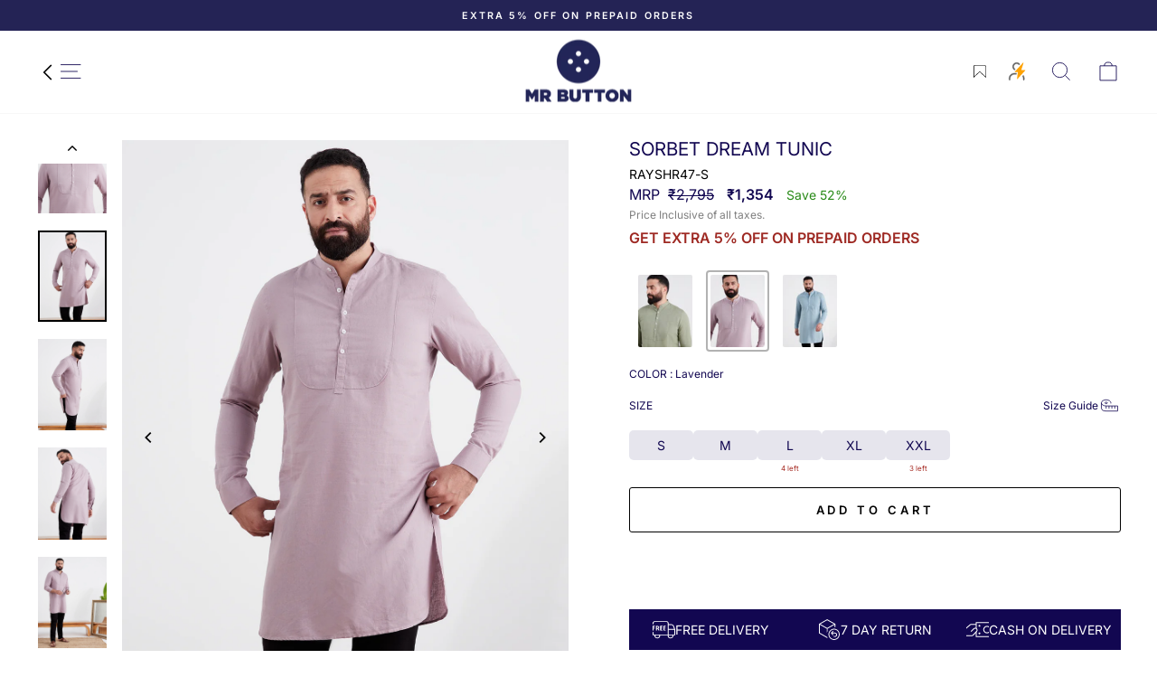

--- FILE ---
content_type: text/css
request_url: https://mrbutton.in/cdn/shop/t/103/assets/custom.css?v=121052697366003394341767607939
body_size: 6764
content:
#section-1,#section-2,#section-3,#section-4,#section-5,#section-6,#section-7,#section-8,#section-9,#section-10,#section-11{max-width:1500px;width:100%;margin:0 auto}.shopifycheckoutbtn,.shopify-payment-button__button--unbranded{display:none!important}#section-1{position:relative}.flex-row{display:flex;flex-direction:row;justify-content:center;align-items:center}.col-6{width:50%}.top-banner-left{position:absolute;top:33%;left:20%;right:0;color:#fff;width:360px;text-align:center}.top-banner-left p:first-child{text-align:left;font-size:45px;line-height:45px;letter-spacing:10px;text-transform:uppercase}.top-banner-left span{text-align:center;font-size:200px;line-height:95px;font-family:Baskerville;margin-left:-62px}.top-banner-left p:last-child{text-align:right;font-size:45px;line-height:45px;letter-spacing:10px;text-transform:uppercase}.top_banner_right{position:absolute;right:12%;top:33%;color:#fff;font-size:23px;text-transform:uppercase;font-weight:700;letter-spacing:3px}.wp-inline-links{position:relative}.wp-inline-links ul{list-style-type:none;margin:0;padding:0 15px;display:inline-flex}.wp-inline-links ul li:not(:last-child){margin-right:3px}.wp-inline-links li a{font-size:14px;color:#5a5a5a;text-decoration:underline;letter-spacing:1px}.wp-txt p{font-size:20px;letter-spacing:1px;padding:60px 10px 90px;text-align:center;color:#5a5a5a;line-height:36px}.main-block{display:flex;flex-direction:row;align-items:start;padding:0 70px}.main-block .block-1{width:41%;padding-top:135px;padding-right:35px}.main-block .block-1,.main-block .block-2,.main-block .block-3{text-align:right}.main-block .block-1 img{width:100%}.main-block .block-2{width:35%;padding-right:35px}.main-block .block-3{width:24%;margin-top:124px}.pdg-tp-btm-5{padding:50px 0}.position-txt,.position-ab-txt{position:relative;display:inline-block}.position-txt ul{padding:0;margin:0;bottom:22px}.position-ab-txt ul{position:absolute;right:0;padding:0;margin:0;bottom:22px}.wp-heading{color:#000;letter-spacing:5px;font-size:30px;line-height:normal;text-transform:uppercase;text-align:center;font-style:italic;padding-right:00;margin:80px 0 60px;position:relative}.wp-heading p:before{content:"";width:60px;height:1px;background:#b2b2b2;display:block;margin:auto auto 20px}.wp-heading p:after{content:"";width:60px;height:1px;background:#b2b2b2;display:block;margin:20px auto auto}#section-5 .position-txt ul{position:absolute;left:0;padding:0;margin:0;bottom:-30px}.pdg-btm-10{padding-bottom:100px}.pdg-btm-9{padding-bottom:90px}#section-6 .position-txt ul{position:absolute;right:0;padding:0;margin:0;bottom:-25px;line-height:normal}.main-block-sec7{flex-direction:row;display:flex;align-items:flex-end;padding:0 70px}.s7-block-1,.s7-block-2{width:40%;margin-right:35px}.s7-block-3{width:30%}.pdg-lt-7{padding-left:70px}.pdg-tp-btm-3{padding:30px 0}#section-8 .wp-inline-links{text-align:left}.main-block-sec9{display:flex;display:-ms-flexbox;flex-direction:row;align-items:center;justify-content:center;padding:0 70px}.main-block-sec9 .s9-block-1{margin-right:50px}.main-block-sec11{display:flex;display:-ms-flexbox;flex-direction:row;align-items:center;justify-content:center;padding:0 70px}.s11-block-1{margin-right:60px}.s11-block-2 .s11-txt-block p{color:#013477;letter-spacing:0;font-size:13px;line-height:30px;text-align:center;padding-right:00;margin:0 0 30px;position:relative;font-weight:600;text-transform:inherit;font-style:normal}.s11-block-2 .s11-txt-block p:after{content:"";width:50px;height:1px;background:#013477;display:block;margin:15px auto}.s11-block-2 .s11-txt-block span{font-size:14px;color:#013477;text-transform:uppercase;letter-spacing:1px}.main-block-sec11 .s11-block-2 .wp-btn{font-size:16px;color:#fff;background-color:#052464;height:50px;line-height:50px;text-align:center;width:280px;display:block;letter-spacing:1px;margin:50px auto 30px;text-transform:uppercase}.mb-container{width:100%;padding:0 20px;position:relative;box-sizing:border-box}#ronnie-boi{padding:0 20px;box-sizing:border-box;font-family:vcrosdmono}.rb-container{width:100%;max-width:1280px;position:relative;margin:auto}#ronnie-boi a{color:#000;font-size:18px;text-transform:uppercase;display:inline-block;text-decoration:none;margin:8px 0;letter-spacing:2px}#ronnie-boi a:hover{color:#ea9629}.rb-section-1{max-width:1100px;margin:auto auto 45px}.s2-flex{display:flex;align-items:flex-start;justify-content:center}.rb-section-2 .s2-col-1{margin-right:25px}.rb-section-2 .s2-col-2{margin-left:25px}#ronnie-boi .rb-section-2 .s2-col-2-txt a{font-size:22px}.rb-section-3{margin:50px 0}.s3-flex{display:flex;align-items:flex-start;justify-content:center}.rb-section-3 .s3-col-1{margin-right:25px}.rb-section-3 .s3-col-2{margin-left:25px}#ronnie-boi .rb-section-3 .s3-col-1-txt a{font-size:22px}.s4-flex{display:flex;align-items:flex-start;justify-content:center}.rb-section-4 .s4-col-1{margin-right:25px}.rb-section-4 .s4-col-1 .s4-col-1-txt{padding-right:25px}.rb-section-4 .s4-col-2{position:relative;padding-left:30px;margin-left:25px}#ronnie-boi .rb-section-4 .s4-col-2 .s4-col-2-txt a{position:absolute;left:-110px;transform:rotate(90deg);font-size:22px}.rb-section-5{margin:50px 0}.s5-flex{display:flex;align-items:flex-start;justify-content:center}.rb-section-5 .s5-col-1{margin-right:25px}.rb-section-5 .s5-col-2{margin-left:25px}#ronnie-boi .rb-section-5 .s5-col-2-txt a{font-size:22px}.s6-flex{display:flex;align-items:flex-start;justify-content:center}.rb-section-6 .s6-col-1{margin-right:25px}.rb-section-6 .s6-col-1 .s6-inner-col{position:relative}#ronnie-boi .rb-section-6 .s6-col-1 .s6-col-1-txt a{position:absolute;top:40%;left:-50px;transform:rotate(90deg);font-size:22px}.rb-section-6 .s6-col-2{margin-left:25px}.rb-section-6 .s6-col-2 .s6-inner-col-2{display:flex;align-items:flex-start;margin-top:20px}.rb-section-6 .s6-col-2 .s6-inner-col-2 .s6-col-2-txt{width:50%;margin:25px 0 0 20px}.rb-section-7{margin:50px 0}.s7-flex{display:flex;align-items:flex-start;justify-content:center}.rb-section-7 .s7-col-1{margin-right:25px}.rb-section-7 .s7-col-2{margin-left:25px}#ronnie-boi .rb-section-7 .s7-col-2-txt a{font-size:22px}.rb-section-8{margin:50px 0}.s8-flex{display:flex;align-items:flex-start;justify-content:flex-start}.rb-section-8 .s8-col-1{margin-right:25px}.rb-section-8 .s8-col-2{position:absolute;right:95px;margin:0}#ronnie-boi .rb-section-8 .s8-col-2-txt a{padding-right:20px}#ronnie-boi .rb-section-8 .s8-col-2 a.shop-btn{background:#da6728;color:#fff;padding:12px 50px;text-transform:uppercase;font-family:gothambold;font-size:16px}.rb-section-9{display:inline-block;margin-bottom:50px;position:relative}.rb-section-9 .s9-col-1{margin-right:25px}#the-rise{padding:0 20px;box-sizing:border-box;font-family:helveticaneue}.tr-container{width:100%;max-width:1120px;margin:auto}.tr-flex{display:flex;justify-content:flex-start;align-items:flex-start}.tr-txt{font-size:21px;color:#303030;font-family:helveticaneue;font-weight:700;max-width:245px;width:100%;letter-spacing:5px}.tr-section-1{padding-top:5px;margin-bottom:100px}.tr-section-1 .tr-section-1-content{display:inline-block;width:100%;margin-top:60px}.tr-section-1 .tr-section-1-content .s1-title{font-family:gothamblack;font-size:56px;color:#000;text-transform:uppercase;text-shadow:4px 2px 0 #940000;line-height:normal;letter-spacing:8px}.tr-section-1 .tr-section-1-content .s1-subtitle{font-family:gothambook;font-size:34px;color:#171717;text-transform:none;letter-spacing:5px;margin-bottom:40px}.tr-section-1 .tr-section-1-content .s1-text{font-family:helveticaneue;font-size:18px;color:#222;text-transform:none;letter-spacing:4px;line-height:45px}.tr-section-2{margin-bottom:100px}.tr-section-2 .s2-tr-col-1{width:58%}.tr-section-2 .s2-tr-col-2{width:42%}.tr-section-2 .s2-tr-col-2 .tr-txt{margin:50% auto}.tr-section-3{margin-bottom:100px}.s3-tr-flex{display:flex;justify-content:flex-start;align-items:flex-start}.tr-section-3 .s3-tr-col-1{width:auto}.tr-section-3 .s3-tr-col-1 .tr-txt{max-width:258px;display:block;margin:18% auto 0 130px;text-align:center}.tr-section-3 .s3-tr-col-2{margin-top:23%;margin-left:-15%;padding:20px;background-color:#fff}.tr-section-4{margin-bottom:100px}.tr-section-4 .s4-tr-col-1{width:58%}.tr-section-4 .s4-tr-col-2{width:42%}.tr-section-4 .s4-tr-col-2 .tr-txt{margin:50% auto}.tr-section-5{margin-bottom:100px}.tr-section-5 .s5-tr-col-1{margin-top:0;margin-right:-15%;padding:20px;background-color:#fff;position:relative}.tr-section-5 .s5-tr-col-2{width:75%}.tr-section-5 .s5-tr-col-2 .tr-txt{max-width:258px;display:block;margin:5% auto}.tr-section-6{margin-bottom:100px}.tr-section-6 .s6-tr-col-1{width:70%}.tr-section-6 .s6-tr-col-2{width:30%}.tr-section-6 .s6-tr-col-2 .tr-txt{margin:5% auto}.tr-section-6 .s6-tr-col-2 img{margin-left:-20%;background-color:#fff;padding:20px}.tr-section-7{margin-bottom:100px}.tr-section-7 .tr-flex{justify-content:space-between}.tr-section-7 .s7-tr-col-1{width:50%}.tr-section-7 .s7-tr-col-2{width:44%}.tr-section-7 .s7-tr-col-2 .tr-txt{margin:50% auto}.tr-section-8{margin-bottom:100px}.tr-section-8 .s8-tr-col-1{width:43%;position:relative}.tr-section-8 .s8-tr-col-2{width:44%;text-align:center;float:left;margin-left:-7%}.tr-section-8 .s8-tr-col-2 .tr-txt{margin:20% auto}.tr-section-9{margin-bottom:100px}.tr-section-9 .tr-flex{justify-content:space-between}.tr-section-9 .s9-tr-col-1{width:50%}.tr-section-9 .s9-tr-col-2{width:44%;text-align:center;float:right}.tr-section-9 .s9-tr-col-2 .tr-txt{margin:14% auto}.tr-section-10{margin-bottom:100px}.tr-section-10 .cta-txt{display:inline-block;width:100%;text-align:center;font-family:helveticaneue;font-size:18px;color:#222;text-transform:none;letter-spacing:4px;line-height:45px}.cta-btn{margin-top:50px}.cta-btn a{background-color:#49232f;font-size:18px;color:#f5f5f5;line-height:40px;padding:12px 40px;text-transform:uppercase;letter-spacing:1px}.cta-btn a:hover{color:#f5f5f5}.st-container{max-width:1370px;width:100%;margin:0 auto}.st-flex{display:flex;flex-direction:row;justify-content:flex-start;align-items:flex-start}.st-inline-links{position:relative;margin:15px 0}.st-overap{background:#00000038;height:100%;width:100%;left:0;position:absolute;z-index:1}.brush-img{position:absolute;bottom:-6%;right:11%;width:425px;z-index:9}.st-inline-links ul{list-style-type:none;margin:0;padding:0 15px;display:inline-flex}.st-inline-links ul li:not(:last-child){margin-right:3px}.st-inline-links li a{font-size:14px;color:#5a5a5a;text-decoration:underline;letter-spacing:1px}.st-btn{border:2px solid #000;font-size:16px;font-family:gothambold;text-transform:uppercase;height:45px;line-height:43px;max-width:280px;width:100%;display:block;margin:40px auto 0;border-radius:6px;color:#000;letter-spacing:1px}.st-btn:hover{border:2px solid #11203f;background:#11203f;color:#fff;text-decoration:none}.st-section-1 .st-row-1{position:relative}.st-section-1 .st-row-1 .s1-st-col-2{position:absolute;top:0;right:0}.st-section-1 .st-row-1 .s1-row-1-txt{position:absolute;right:0;left:0;top:45%;font-size:50px;color:#fff;line-height:44px;font-family:gothambold;letter-spacing:3px;z-index:2}.st-section-1 .st-row-1 .s1-row-1-txt span{color:#d3de2e}.st-section-2{margin:70px 10px}.st-section-2 span{font-family:BaskervilleItalic;font-size:20px;display:block;line-height:40px;letter-spacing:2px;color:#6b6b6b}.st-section-2 .s2-st-col-1 img{width:80px;margin:40px auto 30px;display:block}.st-section-4{margin:90px 0}.st-section-4 .s4-st-row-1{position:relative}.st-section-4 .s4-st-row-1 .s4-st-col-2{position:absolute;top:0;right:0}.st-section-4 .s4-st-row-1 .s4-row-1-txt{position:absolute;right:15%;top:50%;bottom:auto;font-size:26px;color:#fff;line-height:48px;font-family:gothambold;letter-spacing:3px}.st-section-4 .s4-st-row-1 .s4-row-1-txt span{color:#cfe4f8;font-size:50px;letter-spacing:6px}.st-section-6{margin:90px 0}.st-section-6 .s6-st-row-1{position:relative}.st-section-6 .s6-st-row-1 .s6-st-col-2{position:absolute;top:0;right:0}.st-section-6 .s6-st-row-1 .s6-row-1-txt{position:absolute;left:25%;top:50%;font-size:50px;color:#000;line-height:57px;font-family:gothambold;letter-spacing:2px;transform:translateY(-50%);transform:-webkit-translateY(-50%);transform:-moz-translateY(-50%)}.st-section-6 .s6-st-row-1 .s6-row-1-txt span{color:#b75c5c}.st-section-8{margin:90px 0}.st-section-8 .s8-st-row-1{position:relative}.st-section-8 .s8-st-row-1 .s8-st-col-2{position:absolute;top:0;right:0}.st-section-8 .s8-st-row-1 .s8-row-1-txt{position:absolute;left:30%;bottom:auto;right:auto;font-size:50px;line-height:74px;color:#545454;top:50%;letter-spacing:3px;transform:translateY(-50%);transform:-webkit-translateY(-50%);transform:-moz-translateY(-50%)}.st-section-8 .s8-st-row-1 .s8-row-1-txt span{color:#aaa5be}.st-section-9{margin:90px 0}.st-section-9 .s9-st-row-1{position:relative}.st-section-9 .s9-st-row-1 .s9-st-col-2{position:absolute;top:0;right:0}.st-section-9 .s9-st-row-1 .s9-row-1-txt{position:absolute;right:5%;top:0;height:100%;display:flex;display:-webkit-flex;display:-moz-flex;align-items:center}.st-section-9 .s9-st-row-1 .s9-row-1-txt p{font-size:20px;font-family:Baskerville;line-height:28px;margin-bottom:0}.st-section-9 .s9-st-row-1 .s9-row-1-txt span{font-size:25px;font-family:BaskervilleItalic;display:block;letter-spacing:3px;margin-top:20px}.st-section-10{margin-bottom:40px}.st-section-10 h2{font-size:23px;text-transform:uppercase;color:#474747;font-family:gothambold;letter-spacing:3px;margin-bottom:40px}.st-section-10 .s10-product.block{display:inline-block;width:21%;text-align:center;margin:20px 1%}.st-section-10 .s10-product-summery h4.s10-title{font-size:14px;font-family:gothambook;margin:20px 0 10px;color:#474747;text-transform:capitalize;font-weight:700;letter-spacing:1px;text-overflow:ellipsis;overflow:hidden;white-space:nowrap}.st-section-10 .s10-product-summery .s10-price{font-size:12px;margin:-1px 0 50px;display:block;color:#000;font-weight:600;font-family:gothambook}@media only screen and (min-width: 768px){.hide-lg{display:none!important}}@media only screen and (max-width: 767px) and (min-width: 571px){.hide-md{display:none!important}}@media only screen and (max-width: 1270px){.rb-section-8 .s8-col-2{right:0}}@media only screen and (max-width: 1170px){.rb-section-8 .s8-col-2{position:inherit}.rb-section-8{margin:0;z-index:9;position:relative}.rb-section-9{position:relative;top:-18em;z-index:1;width:70%}.top-banner-left{left:16%;width:330px}.top-banner-left span{font-size:150px;line-height:60px;margin-left:-88px}.top-banner-left p:first-child{font-size:40px;line-height:40px}.top-banner-left p:last-child{font-size:40px;line-height:40px;letter-spacing:10px}}@media only screen and (max-width: 979px){.rb-section-1{margin-bottom:30px}.rb-section-2 .s2-col-1,.rb-section-3 .s3-col-1,.rb-section-4 .s4-col-1,.rb-section-5 .s5-col-1,.rb-section-6 .s6-col-1,.rb-section-7 .s7-col-1{margin-right:15px}.rb-section-2 .s2-col-2,.rb-section-3 .s3-col-2,.rb-section-5 .s5-col-2,.rb-section-6 .s6-col-2,.rb-section-7 .s7-col-2{margin-left:15px}.rb-section-4 .s4-col-2{position:relative;padding-left:15px;margin-left:25px}.rb-section-3,.rb-section-5,.rb-section-7{margin:30px 0}#ronnie-boi .rb-section-8 .s8-col-2 a.shop-btn{padding:12px 30px}.top-banner-left{left:16%;width:280px}.top-banner-left p:first-child{font-size:36px;line-height:36px;letter-spacing:8px}.top-banner-left span{font-size:120px;line-height:40px;margin-left:-60px}.top-banner-left p:last-child{font-size:36px;line-height:36px;letter-spacing:8px}.top-banner-left,.top_banner_right{top:30%}}@media only screen and (max-width: 767px){.wp-inline-links li a{font-size:13px;letter-spacing:0px}#section-6 .position-txt ul{position:inherit;bottom:0;padding:0 15px}.wp-inline-links ul{padding:0 10px;flex-wrap:wrap}#section-1-mob{margin-bottom:40px}#section-1-mob .s1-wp-row-1{position:relative}#section-1-mob .banner-txt-mob{position:absolute;bottom:20%;left:0;right:0;margin:auto;color:#fff;width:190px}#section-1-mob .banner-txt-mob p:nth-child(1){text-align:left;font-size:30px;line-height:34px;text-transform:uppercase}#section-1-mob .banner-txt-mob span{text-align:center;font-size:105px;line-height:32px;font-family:Baskerville;margin-left:-20px}#section-1-mob .banner-txt-mob p:nth-child(3){text-align:right;font-size:30px;line-height:40px;text-transform:uppercase}#section-1-mob .s1-wp-row-2 p{font-family:Baskerville;font-size:14px;letter-spacing:1px;padding:40px 10px;text-align:center;color:#5a5a5a}#section-2 .main-block,.main-block-sec9,.main-block-sec11{padding:0;flex-direction:column}#section-2 .main-block .block-1{width:100%;padding-top:0;padding-right:0;margin-bottom:25px}.main-block .block-1,.main-block .block-2,.main-block .block-3{text-align:center}#section-2 .main-block .block-2{width:100%;padding-right:0}#section-2 .mgn-tp-btm-5{margin:40px 0}#section-4 .position-ab-txt ul,#section-5 .position-txt ul{position:inherit;bottom:0;padding:0 15px}#section-4 .position-ab-txt .wp-inline-links{text-align:left}.wp-heading{width:70%;margin:40px auto;padding:0 15px}#section-5 .wp-inline-links{text-align:right}.mrg-btm-10{margin-bottom:50px}#section-7 .pdg-lt-7{padding-left:0}#section-8 .wp-inline-links{text-align:right}.main-block-sec9 .s9-block-1,.s11-block-1{margin-right:0;text-align:center}.mgn-tp-btm-5{margin:10px 0}.s11-block-2{width:100%;margin-top:30px}.main-block-sec11 .s11-block-2 .wp-btn{margin:30px auto}.rb-section-1{margin-bottom:20px}.rb-section-3,.rb-section-5,.rb-section-7{margin:20px 0}.rb-section-2 .s2-col-1,.rb-section-3 .s3-col-1,.rb-section-4 .s4-col-1,.rb-section-5 .s5-col-1,.rb-section-6 .s6-col-1,.rb-section-7 .s7-col-1{margin-right:8px}.rb-section-2 .s2-col-2,.rb-section-3 .s3-col-2,.rb-section-5 .s5-col-2,.rb-section-6 .s6-col-2,.rb-section-7 .s7-col-2{margin-left:8px}#ronnie-boi .rb-section-5 .s5-col-2-txt a,#ronnie-boi .rb-section-2 .s2-col-2-txt a,#ronnie-boi .rb-section-3 .s3-col-1-txt a,#ronnie-boi .rb-section-7 .s7-col-2-txt a{font-size:18px}#ronnie-boi a{font-size:16px;margin:5px 0;letter-spacing:1px}.rb-section-4 .s4-col-2{position:relative;padding-left:0;margin-left:8px}.rb-section-4 .s4-col-1{width:100%}.rb-section-4 .s4-col-1 .s4-col-1-txt{padding-right:0}.rb-section-4 .s4-col-2 .s4-col-2-txt,.rb-section-6 .s6-col-1 .s6-inner-col .s6-col-1-txt{display:none}.rb-section-6 .s6-col-2 .s6-inner-col-2{flex-direction:column}.rb-section-6 .s6-col-2 .s6-inner-col-2 .s6-col-2-txt{width:100%;margin:0;text-align:right}.rb-section-9{top:-12em}#ronnie-boi .rb-section-8 .s8-col-2 a.shop-btn{display:none}.tr-section-1,.tr-section-2,.tr-section-3,.tr-section-4,.tr-section-5,.tr-section-6,.tr-section-7,.tr-section-8,.tr-section-9,.tr-section-10{margin-bottom:50px}.tr-section-1 .tr-section-1-content{margin-top:50px}.tr-section-1 .tr-section-1-content .s1-title{font-size:48px}.tr-section-1 .tr-section-1-content .s1-subtitle{font-size:28px;margin-bottom:30px}.tr-section-1 .tr-section-1-content .s1-text{letter-spacing:2px;line-height:40px}.tr-section-5 .s5-tr-col-1{margin-right:-6%}.tr-txt{font-size:19px;letter-spacing:3px}.tr-section-2 .s2-tr-col-2 .tr-txt,.tr-section-4 .s4-tr-col-2 .tr-txt,.tr-section-7 .s7-tr-col-2 .tr-txt{margin:20% auto}.tr-section-3 .s3-tr-col-1 .tr-txt{margin:10% auto 0 50px}.tr-section-6 .s6-tr-col-1{width:60%}.tr-section-6 .s6-tr-col-2{width:40%}.tr-section-6 .s6-tr-col-2 img{margin-left:-10%}.tr-section-8 .s8-tr-col-1{width:100%}.tr-section-8 .s8-tr-col-2{width:100%;float:none;margin-left:0%}.tr-section-10 .cta-txt{font-size:17px;letter-spacing:3px;line-height:40px}.cta-btn{margin-top:30px}.st-section-1 .st-row-1 .s1-st-col-2{width:40%}.st-section-4 .s4-st-row-1 .s4-st-col-2{width:35%}.st-section-6 .s6-st-row-1 .s6-st-col-2,.st-section-8 .s8-st-row-1 .s8-st-col-2{width:45%}.brush-img{right:0;left:20px}.st-inline-links{text-align:right;z-index:999}.st-section-4 .s4-st-row-1 .s4-row-1-txt,.st-section-6 .s6-st-row-1 .s6-row-1-txt,.st-section-8 .s8-st-row-1 .s8-row-1-txt{color:#fff;z-index:99}.st-section-10 .s10-product.block{width:35%}.st-btn{margin:20px auto 0}.st-section-9 .s9-st-row-1 .s9-row-1-txt{width:60%;right:20px}.st-section-9 .s9-st-row-1 .s9-row-1-txt p{font-size:18px;line-height:24px}.st-section-10 .s10-product-summery .s10-price{margin:-1px 0 20px}}@media only screen and (max-width: 579px){#ronnie-boi .rb-section-5 .s5-col-2-txt a,#ronnie-boi .rb-section-2 .s2-col-2-txt a,#ronnie-boi .rb-section-3 .s3-col-1-txt a,#ronnie-boi .rb-section-7 .s7-col-2-txt a{font-size:16px}#ronnie-boi a{font-size:14px;letter-spacing:0px}.rb-section-4 .s4-col-2{width:80%}.rb-section-9{top:-10em}.tr-flex{flex-direction:column}.tr-section-2 .s2-tr-col-1,.tr-section-4 .s4-tr-col-1,.tr-section-6 .s6-tr-col-1,.tr-section-7 .s7-tr-col-1,.tr-section-8 .s8-tr-col-1,.tr-section-9 .s9-tr-col-1{width:100%;text-align:center}.tr-section-2 .s2-tr-col-2,.tr-section-4 .s4-tr-col-2,.tr-section-7 .s7-tr-col-2,.tr-section-9 .s9-tr-col-2{width:100%;display:flex;flex-direction:row-reverse;align-items:center}.tr-section-2 .s2-tr-col-2 .tr-txt,.tr-section-4 .s4-tr-col-2 .tr-txt,.tr-section-6 .s6-tr-col-2 .tr-txt,.tr-section-7 .s7-tr-col-2 .tr-txt,.tr-section-8 .s8-tr-col-2 .tr-txt,.tr-section-9 .s9-tr-col-2 .tr-txt{margin:0;padding:0 15px}.tr-section-3{position:relative}.tr-section-3 .s3-tr-col-1{align-self:flex-start}.tr-section-3 .s3-tr-col-2{margin-top:-40%;margin-left:0;width:50%;align-self:flex-end;position:relative;padding:15px}.tr-section-3 .s3-tr-col-1 .tr-txt{max-width:50%;width:50%;display:inline-block;position:relative;margin:20% 0 0}.tr-section-5 .s5-tr-col-1{align-self:self-end;width:50%;padding:15px;margin-bottom:-32%;margin-right:0}.tr-section-5 .s5-tr-col-2{width:100%}.tr-section-5 .s5-tr-col-2 .tr-txt{max-width:50%;width:50%;display:inline-block;position:relative;top:-100px}.tr-section-6 .s6-tr-col-2,.tr-section-8 .s8-tr-col-2{width:100%;display:flex;flex-direction:row;align-items:center}.tr-section-6 .s6-tr-col-2 img,.tr-section-8 .s8-tr-col-2 img{margin-left:0;padding:15px;margin-top:-22%;background-color:#fff;position:relative}.st-section-1 .st-row-1 .s1-row-1-txt,.st-section-4 .s4-st-row-1 .s4-row-1-txt span,.st-section-6 .s6-st-row-1 .s6-row-1-txt,.st-section-8 .s8-st-row-1 .s8-row-1-txt{font-size:40px}.st-section-2 span{font-size:18px;line-height:30px;letter-spacing:0px}.st-section-4 .s4-st-row-1 .s4-row-1-txt{font-size:24px;line-height:44px}.st-section-6 .s6-st-row-1 .s6-row-1-txt{line-height:46px;letter-spacing:0}.st-section-8 .s8-st-row-1 .s8-row-1-txt{line-height:46px}.st-section-10 .s10-product.block{width:45%}.st-inline-links ul{flex-wrap:wrap;justify-content:end}.brush-img{width:60%}}@media only screen and (max-width: 570px){.hide-xs{display:none!important}.s9-row-mob-txt{margin-top:40px}.st-section-9 .s9-row-mob-txt p{font-size:16px;font-family:Baskerville;line-height:28px;margin-bottom:0}.st-section-9 .s9-row-mob-txt span{font-size:16px;font-family:BaskervilleItalic;display:block;letter-spacing:3px;margin-top:20px}}@media only screen and (max-width: 479px){#ronnie-boi{padding:0 10px}#ronnie-boi .rb-section-5 .s5-col-2-txt a,#ronnie-boi .rb-section-2 .s2-col-2-txt a,#ronnie-boi .rb-section-3 .s3-col-1-txt a,#ronnie-boi .rb-section-7 .s7-col-2-txt a{font-size:14px}#ronnie-boi a{font-size:12px}.rb-section-9{top:-7em}.tr-section-1 .tr-section-1-content{margin-top:30px}.tr-section-1,.tr-section-10,.tr-section-2,.tr-section-3,.tr-section-4,.tr-section-5,.tr-section-6,.tr-section-7,.tr-section-8,.tr-section-9{margin-bottom:30px}.tr-section-1 .tr-section-1-content .s1-title{font-size:38px}.tr-section-1 .tr-section-1-content .s1-subtitle{font-size:22px;margin-bottom:15px}.tr-section-1 .tr-section-1-content .s1-text{letter-spacing:2px;line-height:30px;font-size:12px}.tr-section-2 .s2-tr-col-2 .tr-txt,.tr-section-4 .s4-tr-col-2 .tr-txt,.tr-section-6 .s6-tr-col-2 .tr-txt,.tr-section-7 .s7-tr-col-2 .tr-txt,.tr-section-8 .s8-tr-col-2 .tr-txt,.tr-section-9 .s9-tr-col-2 .tr-txt{width:70%}.tr-section-5 .s5-tr-col-2 .tr-txt,.tr-section-3 .s3-tr-col-1 .tr-txt{max-width:35%;width:35%}.tr-section-5 .s5-tr-col-1{width:60%;margin-bottom:-40%}.tr-section-3 .s3-tr-col-2{margin-top:-48%;width:60%}.tr-txt{font-size:16px;letter-spacing:2px}.tr-section-10 .cta-txt{font-size:14px;letter-spacing:2px;line-height:30px}.cta-btn a{font-size:14px;padding:12px 30px}}@media only screen and (max-width: 375px){.tr-section-3 .s3-tr-col-1 .tr-txt,.tr-section-5 .s5-tr-col-2 .tr-txt{margin:8% 0 0}}@media only screen and (max-width: 330px){.tr-section-3 .s3-tr-col-1 .tr-txt,.tr-section-5 .s5-tr-col-2 .tr-txt{margin:5% 0 0}.tr-section-3 .s3-tr-col-2{margin-top:-60%;width:60%}.tr-section-5 .s5-tr-col-2 .tr-txt{top:-50px}.tr-section-5 .s5-tr-col-1{margin-bottom:-50%}.tr-txt{font-size:13px;letter-spacing:1px}}@media only screen and (min-width:769px){.section-header{margin-bottom:20px!important}}.collection-content{padding-top:10px}.page-content--product{padding-top:0!important}#scroll-text{display:none}.collection-filter__item--range{visibility:hidden}.hide-div{display:none;color:red;font-size:14px;margin-top:8px;text-align:center}.show-div{display:block;color:red}.discount-offer-block{margin-bottom:25px}.discount-offer-block .discount-offer{display:flex;gap:15px;margin-bottom:15px}.discount-offer-block .discount-offer .blog-icon{display:flex;width:26px;height:26px;align-items:center;justify-content:center}.discount-offer-block .discount-offer .blog-icon svg{width:100%;height:auto}.discount-offer-block .discount-offer p{margin:0;line-height:1.25;color:#242355}.discount-offer-block .discount-offer p strong{display:block;width:100%;font-weight:600}.template-product .variant-input-wrap.name-color .color-swatch-title{display:flex;justify-content:center;margin-top:-10px;margin-bottom:10px;font-weight:400;font-size:11px;letter-spacing:normal}.shopify-section .collection-content{padding-top:0}.collection-filter{background-color:#fff;z-index:10;width:100%;max-width:100%;position:sticky}.lock-scroll .collection-filter{z-index:5}.collection-filter__item{margin:15px 0}.drawer__scrollable .clear-all-wrapper a.clear-all-btn{text-transform:uppercase;letter-spacing:.3em;font-size:.8em;display:block;width:100%;padding:15px;background:#252353;text-align:center;margin-bottom:9px;color:#fff;font-weight:600}.New-custom-grid .grid__item.grid-product.custom__card_count .modal{background:transparent;width:100%;max-width:100%;box-shadow:unset;display:none;bottom:0;left:0;opacity:1;overflow:hidden;position:fixed;right:0;top:0;z-index:30;color:#fff;align-items:center;justify-content:center}.New-custom-grid .grid__item .grid-product__content .quick-product__btn{z-index:3}.product-block{margin-bottom:25px;text-align:left}span.color-swatch-title{display:flex;justify-content:center;margin-top:-10px;margin-bottom:10px;font-weight:400;font-size:11px;letter-spacing:2px}.variant-input-wrap input[type=radio]:checked+label{background:#242355;color:#fff;1}.inventory-stock-wrapper{position:relative;display:flex;align-items:center;gap:10px}.inventory-stock-wrapper .low-stock{margin:0}.variant-wrapper+.variant-wrapper{margin-top:0}.modal__inner .product_options_containor{display:flex;flex-direction:column;gap:20px}.product_options_containor{display:flex;flex-direction:column}.product_options_containor .variant-wrapper.js.BTN-size{order:1}.variant__label span.option_name_color{display:none}.card_product_grid_size_variants_containor .size_variants_containor .product_size_option_containor{padding:15px 18px 18px;-webkit-user-select:none;user-select:none}.card_product_grid_size_variants_containor .size_variants_containor .product-variant-size{display:flex;justify-content:center;gap:10px;flex-wrap:wrap}.card_product_grid_size_variants_containor .size_variants_containor .product-variant-size .product_grid_var_option:not(.disabled):hover .option-button-text{background-color:#dadada;cursor:pointer}.card_product_grid_size_variants_containor .size_variants_containor .product-variant-size .product_grid_var_option.disabled{pointer-events:none;-webkit-user-select:none;user-select:none}.card_product_grid_size_variants_containor .size_variants_containor .product-variant-size .product_grid_var_option.disabled .option-button-text:after{position:absolute;content:"";left:50%;top:0;bottom:0;border-left:1px solid;border-color:#242355;border-color:var(--colorBorder);transform:rotate(45deg)}.card_product_grid_var_option.active:after{content:"";position:absolute;top:50%;left:50%;width:16px;height:16px;margin:-8px 0 0 -8px;border:2px solid #fff;border-top:2px solid #000;border-radius:50%;animation:spin .6s linear infinite}@media only screen and (max-width: 767px){.altrcustm{display:none}}.product-grid-image{position:absolute;top:0;width:100%;height:100%;left:0;z-index:2}.product-main-slide{position:relative}.product-grid-image img{display:block}.product-hero-section .variant-picker-block .variant-input-wrap.name-size .variant-input{width:100%;max-width:71px}.product-hero-section .variant-picker-block .variant-input-wrap.name-size .variant-input:has(.disabled){pointer-events:none;-webkit-user-select:none;user-select:none}.product-hero-section .variant-picker-block .variant-input-wrap.name-size label.variant__button-label{padding:0;margin:0;width:100%;border-radius:0}.product-hero-section .variant-picker-block .variant-input-wrap.name-size input[type=radio]:checked+label.variant__button-label{background:transparent;color:transparent;border:none;box-shadow:none}.product-hero-section .variant-picker-block .variant-input-wrap.name-size label.variant__button-label .option-button-text{padding:0;width:100%;max-width:71px;background:#1207511a;text-align:center;border:none;margin:0;border-radius:5px;color:#120751;font-size:14px;font-weight:400;height:33px;display:flex;align-items:center;justify-content:center}.product-hero-section .variant-picker-block .variant-input-wrap.name-size input[type=radio]:checked+label.variant__button-label .option-button-text,.product-hero-section .variant-picker-block .variant-input-wrap.name-size label.variant__button-label .option-button-text:hover{background-color:#dadada}.product-hero-section .variant-picker-block .variant-input-wrap.name-size label.variant__button-label .low-stock-info{color:#a72d25;font-size:8px;width:100%;display:block;text-align:center;margin-top:5px}.product-hero-section .variant-picker-block .variant-input-wrap.name-size .variant-button-group-wrap{display:flex;flex-wrap:wrap;gap:8px}.product-hero-section .variant-picker-block .variant-input-wrap.name-size .variant-input input[type=radio]:not(:checked)+label.variant__button-label{box-shadow:none}.product-hero-section .variant-picker-block .option_name_size{font-size:12px;color:#120751;display:flex;align-items:flex-end}.product-hero-section .variant-picker-block .option_name_size .select_size_error{text-transform:capitalize;letter-spacing:normal;font-size:8px;color:#a72d25;margin-left:5px}.product-hero-section .pdp-icons{width:100%;display:flex;justify-content:space-around;gap:20px;background:#120751;color:#fff;padding:10px 0}.product-hero-section .pdp-icons .pdp-icons-col{width:100%;max-width:calc(33.33% - 20px * 2 / 3);display:flex;flex-wrap:wrap;align-items:center;justify-content:center;gap:10px}.product-hero-section .pdp-icons .pdp-icons-col .col-icon{display:flex;align-items:center;justify-content:center}.product-hero-section .pdp-icons .pdp-icons-col p{font-weight:500;margin:0}.product-hero-section .product-single__meta .csutmdesc .active1:after{background-image:url("data:image/svg+xml,%3Csvg xmlns='http://www.w3.org/2000/svg' width='9' height='9' viewBox='0 0 9 9'%3E%3Cpath d='M8.4 4.55H0V3.85H8.4V4.55Z' fill='black'/%3E%3C/svg%3E")}.product-hero-section .product-single__meta .accordion1:after{content:"";margin-top:3px;margin-left:5px;background-image:url("data:image/svg+xml,%3Csvg xmlns='http://www.w3.org/2000/svg' width='9' height='9' viewBox='0 0 9 9' fill='none'%3E%3Cpath d='M8.4 4.55H4.55V8.4H3.85V4.55H0V3.85H3.85V0H4.55V3.85H8.4V4.55Z' fill='black'/%3E%3C/svg%3E");background-repeat:no-repeat;background-size:contain;width:12px;height:12px}.product-hero-section .product-single__meta .accordion1{color:#120751;letter-spacing:.5px;border-bottom:1px solid #CECECE}.New-custom-grid .grid-product__image-mask{position:relative;overflow:hidden}.card_product_grid_size_variants_containor .size_variants_containor .product_size_option_containor .add_to_cart_text.desktop{font-size:15px;font-weight:500;color:#120751;text-transform:uppercase;line-height:1;width:100%;text-align:center;margin-bottom:15px}[data-type_product_capitalize=true] .New-custom-grid .grid-product .grid-product__title{letter-spacing:normal;color:#120751}.product-hero-section .product-single__title{font-weight:400;color:#120751;letter-spacing:normal}.product-hero-section .discount-code h2{margin:0;font-weight:600;color:#9e2923;font-size:16px}.product-hero-section .product-block--price .product__price.on-sale .money{font-weight:600!important;color:#120751}.product-hero-section .product-compare-at-price .money{font-weight:400!important;color:#120751}.product-hero-section .product-block--price .product__price{color:#120751}.product-hero-section .product-block--price .inclusiveprice{color:#7f7f7f;margin-bottom:10px}.cbb-also-bought-sale-tag,.grid-product__tag--sale{display:none!important}.product-hero-section .product-block--price{margin-bottom:0}.New-custom-grid .grid-product .grid-product__price .money{font-weight:600!important;color:#120751;letter-spacing:normal!important}.product-hero-section .webyzeProductColorsLabel{display:none!important}.product-hero-section .type-based-product-slider-main .load-more-wrap{padding-top:20px}.product-hero-section .type-based-product-slider-main .load-more-wrap button{letter-spacing:normal;box-shadow:0 4px 4px #00000040;font-size:14px;font-weight:400;border-radius:5px;padding:15px 25px;line-height:1}.template-collection .filter_drawer .filter-list-color li{width:100%;display:block;margin:0}.template-collection .filter_drawer .filter-list-color li:not(:last-child){margin-bottom:5px}.template-collection .filter_drawer .filter-list-color .tag__checkbox-wrapper .color-swatch{width:auto;height:auto;text-indent:0;background-color:transparent!important;border:none;margin:0;box-shadow:none!important}.template-collection .filter_drawer .filter-list-color .tag__checkbox-wrapper .color-swatch:before,.template-collection .filter_drawer .filter-list-color .tag__checkbox-wrapper .color-swatch:after{display:none}.color-variant-text p{margin:0;font-size:12px;color:#120751;display:flex;align-items:flex-end}.header-sticky-wrapper .header-item--left .site-nav button{padding:0}.drawer__contents .cart__item-sub{margin-top:10px}.drawer__contents .cart__item-sub .total_cart_savings{letter-spacing:normal;font-size:14px;font-weight:600;color:#fff;background-color:#288a17;padding:6px 4px;z-index:2;position:absolute;top:-10px;left:0;right:0;margin:0 auto;width:100%;max-width:60%;text-align:center;display:flex;align-items:center;justify-content:center;border-bottom-left-radius:8px;border-bottom-right-radius:8px}.drawer__contents .cart__item-sub .total_cart_savings span.money{margin-right:5px}.drawer__contents .cart__item-sub .total_cart_savings:before{left:-10px;border-bottom-left-radius:0;border-top-left-radius:20px}.drawer__contents .cart__item-sub .total_cart_savings:after{right:-10px;border-bottom-left-radius:0;border-top-right-radius:20px}.drawer__contents .cart__item-sub .total_cart_savings:before,.drawer__contents .cart__item-sub .total_cart_savings:after{content:"";width:100%;max-width:10px;height:10px;position:absolute;top:0;background-color:#1e790f}.drawer__contents .additional_bottom_text p{margin:15px 0 0;text-align:center;font-weight:800}@media only screen and (min-width:769px){.New-custom-grid .card_product_grid_size_variants_containor{z-index:3;position:absolute;width:95%;background-color:#fff;margin:0 auto;right:0;left:0;opacity:0;transition:all .5s ease-in-out;bottom:-100%;border-radius:10px}.New-custom-grid .grid__item:hover .card_product_grid_size_variants_containor{bottom:2%;opacity:1}.card_product_grid_size_variants_containor .size_variants_containor .product_size_option_containor .product-size-popup-header.mobile,.template-product .pdp-back-button,.template-collection .custom-sort-by-wrap,.site-nav__link--icon.js-search-header.desktop-none,.New-custom-grid .mobile-cartadd-button{display:none}.New-custom-grid .grid__item .card_product_grid_size_variants_containor .product_grid_var_option .option-button-text{background:#1207511a;font-size:14px;color:#120751;width:71px;height:33px;border-radius:5px;display:flex;align-items:center;justify-content:center;position:relative}.New-custom-grid .grid__item .card_product_grid_size_variants_containor .product_grid_var_option .low-stock-info{color:#a72d25;font-size:8px;white-space:nowrap;display:block;text-align:center;line-height:1;margin-top:5px}.header-sticky-wrapper .header-item--left{gap:15px}}@media only screen and (max-width:768px){.product-hero-section .product-block:has(.pdp-icons){margin:0 -8px}.product-single__form button.btn.add-to-cart,.product-single__form .shopify-payment-button,.product-single__form #gokwik-buy-now{border:unset;box-shadow:0 4px 4px #00000040}.product-single__form .payment-buttons{box-shadow:0 0 6px 1px #00000030}.template-collection .filter_drawer.drawer--left{width:100%;max-width:100%;transform:translate(0);left:0;top:100%;transition:all .4s ease-in-out;box-shadow:0 0 4px 3px #00000014;border-top-left-radius:24px;border-top-right-radius:24px}.template-collection .filter_drawer.drawer--left.drawer--is-open{top:30%;transition:all .4s ease-in-out}.template-collection .filter_drawer *{-webkit-tap-highlight-color:transparent}.template-collection .filter_drawer .color-swatch{margin:4px}.template-collection .filter_drawer .drawer__close{position:absolute;right:0;width:auto;top:14px}.template-collection .filter_drawer .drawer__close button{padding:0;right:unset;color:#120751}.template-collection .filter_drawer .drawer__header{height:auto;padding:19px 0}.template-collection .filter_drawer .drawer__header .drawer__title{line-height:1;text-align:center;color:#120751;letter-spacing:1px}.template-collection .filter_drawer .filter-form .collapsible-trigger{color:#120751;font-size:12px;letter-spacing:1px;line-height:1}.template-collection .filter_drawer .price-range__display-wrapper{padding-bottom:10px}.New-custom-grid .grid__item .card_product_grid_size_variants_containor{position:fixed;width:100%;z-index:99;background-color:#fff;bottom:-100%;left:0;transition:all .4s ease-in-out;border-top-right-radius:22px;border-top-left-radius:22px;box-shadow:0 0 4px 3px #00000014}.New-custom-grid .grid__item .card_product_grid_size_variants_containor.active{bottom:0}.New-custom-grid .mobile-cartadd-button{display:flex;gap:8px}.New-custom-grid .mobile-cartadd-button .cartadd-button{width:100%;max-width:100%;border:none;border-radius:0;display:flex;align-items:center;justify-content:center;justify-content:space-between}.New-custom-grid .mobile-cartadd-button .cartadd-button svg{width:14px;height:14px}.template-collection .collection-grid__wrapper .New-custom-grid{gap:14px 4px}.template-collection .collection-grid__wrapper .New-custom-grid .grid__item{padding:0;width:100%;max-width:calc(50% - 2px);margin:0}.card_product_grid_size_variants_containor .size_variants_containor .product_size_option_containor{gap:35px;padding:25px 20px 45px}.card_product_grid_size_variants_containor .size_variants_containor .product_size_option_containor .add_to_cart_text.desktop{display:none}.product-size-popup-header{position:relative;width:100%;padding-bottom:20px}.template-collection .sort-by-popup h4,.card_product_grid_size_variants_containor .product-size-popup-header .add_to_cart_text{font-size:18px;line-height:1;text-align:center;color:#120751;letter-spacing:1px;font-weight:400;margin:0}.card_product_grid_size_variants_containor .product-size-popup-header .size-variants-close-button{display:flex;position:absolute;color:#120751;top:0;right:0}.card_product_grid_size_variants_containor .size_variants_containor .product-variant-size .product_grid_var_option .option-button-text{background:#1207511a;font-size:14px;color:#120751;width:71px;height:33px;border-radius:5px;display:flex;align-items:center;justify-content:center;position:relative}.card_product_grid_size_variants_containor .size_variants_containor .product-variant-size .product_grid_var_option .low-stock-info{color:#a72d25;font-size:8px;text-align:center;display:block;width:100%;margin-top:4px}.sortby-popup-overlay,.mobile-popup-overlay{display:block;position:fixed;top:0;left:0;right:0;bottom:0;background-color:#e6e6e680;opacity:0;visibility:hidden;z-index:98;transition:all .4s ease-in-out}.sortby-popup-overlay.active,.mobile-popup-overlay.active{opacity:1;visibility:visible}.collection-filter{box-shadow:0 7px 6px -2px #0000001f}.collection-filter:has(.sortby-popup-overlay.active){z-index:99;box-shadow:none}.collection-filter .custom-sort-by-wrap .sort-by-label,.collection-filter .collection-filter__item .js-drawer-open-collection-filters{border:none;padding:0;font-size:14px!important;text-transform:uppercase;color:#120751;height:auto;display:flex;align-items:center;gap:10px;line-height:1;background-color:transparent}.collection-filter .custom-sort-by-wrap .sort-by-label:after,.collection-filter .collection-filter__item .js-drawer-open-collection-filters:after{content:"";width:10px;height:10px;background-image:url(/cdn/shop/files/filter-mobile-icon.svg?v=1765957309);display:block;background-repeat:no-repeat;background-size:contain;background-position:center}.collection-filter .collection-filter__item .js-drawer-open-collection-filters svg{display:none}.collection-filter .collection-filter__item #SortBy{border:none;font-size:14px;text-transform:uppercase;color:#120751;display:none}.collection-filter .collection-filter__item #SortBy option{text-transform:capitalize}.template-product .pdp-back-button{display:flex;align-items:center;justify-content:center;width:30px;height:30px;text-decoration:none;margin-left:-7.5px}.template-product .pdp-back-button svg{width:24px;height:24px}.header-item.header-item--left.header-item--navigation{gap:10px}.header-item.header-item--left.header-item--navigation .site-nav__link.js-search-header{padding:0}.template-collection .sort-by-popup{position:fixed;width:100%;z-index:99;bottom:-100%;background-color:#fff;box-shadow:0 0 4px 3px #00000014;left:0;border-top-left-radius:22px;border-top-right-radius:22px;transition:all .4s ease-in-out}.template-collection .sort-by-popup.active{bottom:0}.template-collection .sort-by-popup .popup-header-wrap{position:relative;padding:15px 0}.template-collection .sort-by-popup .sortby-close-button{display:flex;align-items:center;justify-content:center;color:#120751;position:absolute;top:15px;right:10px}.template-collection .sort-by-popup h4{line-height:1.389}.template-collection .sort-by-popup .options-list{list-style:none;padding:0 30px 30px;margin:0}.template-collection .sort-by-popup .options-list li{font-size:12px;text-transform:uppercase;color:#120751;letter-spacing:1px;display:block;line-height:1.5;margin:0;padding:10px 0}.collection-filter .custom-sort-by-wrap .sort-by-label{justify-content:flex-end}.lock-scroll .template-collection .collection-filter .sort-by-popup{display:none}.js.supports-touch.js-drawer-open.lock-scroll body.template-collection{overflow:unset!important}.collection-sidebar__group .collapsible-content__inner ul li{color:#120751}[data-center-text=true] .grid-product .grid-product__meta{text-align:left}.New-custom-grid .grid-product-info-header{display:flex;justify-content:space-between;align-content:center}.New-custom-grid .grid-product__meta{padding:10px 10px 0}.product-hero-section .product-single__title{font-size:16px}.product-hero-section .product-single__sku{color:#7f7f7f}.product-hero-section .discount-code h2{font-size:14px}.site-nav__link--icon.js-search-header.mobile-none{display:none}.header-item--left .site-nav{margin:0}.site-nav__link--icon{color:#120751}.grid-product .grid-product__title{white-space:nowrap;max-width:calc(100% - 20px);overflow:hidden;text-overflow:ellipsis;font-size:10px}.drawer__contents .cart__item-sub .total_cart_savings{font-size:12px}}@media only screen and (max-width:575px){.product-hero-section .pdp-icons{gap:3px}.product-hero-section .pdp-icons .pdp-icons-col p{font-size:10px}.product-hero-section .pdp-icons .pdp-icons-col{max-width:calc(33.33% - 2px)}.product-hero-section .pdp-icons .pdp-icons-col .col-icon .icon{height:20px;width:20px}}
/*# sourceMappingURL=/cdn/shop/t/103/assets/custom.css.map?v=121052697366003394341767607939 */


--- FILE ---
content_type: text/css
request_url: https://mrbutton.in/cdn/shop/t/103/assets/header.css?v=75683564609075467851766575112
body_size: -501
content:
.template-index .header-wrapper--sticky .site-header,.template-index .header-wrapper--sticky .site-nav__link,.template-index .header-wrapper--sticky .header--icon{transition:all .3s ease 0s}.template-index .header-wrapper--sticky:not(.header-scrolled) .site-header{background:#bdbdbd45;box-shadow:0 0 4px 4px #0000001c}.template-index .main-content{margin-top:34px}.template-index .header-sticky-wrapper{position:fixed;z-index:28;width:100%;top:34px}@media screen and (max-width: 768px){.template-index .main-content{margin-top:31px}.template-index .header-sticky-wrapper{top:31px}}
/*# sourceMappingURL=/cdn/shop/t/103/assets/header.css.map?v=75683564609075467851766575112 */


--- FILE ---
content_type: text/css
request_url: https://mrbutton.in/cdn/shop/t/103/assets/type-based-product-slider.css?v=111298550970629166181766575117
body_size: -361
content:
.modal--quick-shop .type-based-product-slider{display:none}.product-hero-section .type-based-product-slider-main{padding:0;text-align:left}.product-hero-section .type-based-product-slider-main .New-custom-grid{margin:0;gap:10px}.product-hero-section .type-based-product-slider-main .grid__item.grid-product{width:100%;max-width:calc(50% - 5px);padding:0;margin:0}.type-based-product-slider button.btn.btn--full.add-to-cart{padding:13px 5px}.type-based-product-slider button.btn.btn--full.add-to-cart span{font-size:10px}.type-based-product-slider .product-single__variants{display:flex;flex-wrap:wrap;justify-content:center;position:unset;bottom:14%;background:#fff;left:0;right:0}.custom-variants-div.product-single__variants.no-js div{padding:4px;margin:5px;border:1px solid;text-align:center;cursor:pointer}.Is-selected{border:2px solid #242355!important}.type-based-product-slider h2{color:#120751}.type-based-product-slider-wrap{display:flex;flex-wrap:wrap;justify-content:center}.type-based-product-slider .custom-Atc,.type-based-product-slider #size_select_btn{padding:7px 14px;width:auto;font-size:10px}@media only screen and (max-width: 768px){.type-based-product-slider-wrap{justify-content:left}.type-based-product-slider .product-single__variants{bottom:10%}.product-hero-section .custom-pdp-grid.grid .type-based-product-slider-main{padding:0}.product-hero-section .New-custom-grid .grid-product__meta{padding-left:0;padding-right:0}}@media only screen and (max-width: 480px){.type-based-product-slider button.btn.btn--full.add-to-cart span{font-size:8px}}
/*# sourceMappingURL=/cdn/shop/t/103/assets/type-based-product-slider.css.map?v=111298550970629166181766575117 */


--- FILE ---
content_type: text/javascript; charset=utf-8
request_url: https://mrbutton.in/products/mouve-linen-kurta.js
body_size: 509
content:
{"id":7674311999734,"title":"Sorbet Dream Tunic","handle":"mouve-linen-kurta","description":"\u003cp\u003eThis Mouve Colored Kurta is a menswear classic. These Mandarin Kurta help add that diffrentiation to your collection.\u003c\/p\u003e\n\u003cbr\u003eFabric: Cotton Linen","published_at":"2024-09-21T18:51:44+05:30","created_at":"2022-04-27T16:19:29+05:30","vendor":"MR BUTTON","type":"Tunics","tags":["BUY MORE SAVE MORE- BF2025","Design_Long Tunics","FESTIVE2025","FLAT 50 FEB 2025","Kurta","Kurtas","LONG KURTA","RAY1","Size_L","Size_M","Size_S","Size_XL","Size_XXL","TUNIC","Tunics"],"price":135400,"price_min":135400,"price_max":135400,"available":true,"price_varies":false,"compare_at_price":279500,"compare_at_price_min":279500,"compare_at_price_max":279500,"compare_at_price_varies":false,"variants":[{"id":45210896990454,"title":"S \/ Lavender","option1":"S","option2":"Lavender","option3":null,"sku":"RAYSHR47-S","requires_shipping":true,"taxable":true,"featured_image":{"id":38005726839030,"product_id":7674311999734,"position":3,"created_at":"2022-10-20T18:19:34+05:30","updated_at":"2025-09-11T13:40:17+05:30","alt":null,"width":1080,"height":1440,"src":"https:\/\/cdn.shopify.com\/s\/files\/1\/0584\/3471\/5799\/products\/26-08-22MRBUTTONDAY200522_af5f9905-1245-495a-b600-2f62ba8d49e9.jpg?v=1757578217","variant_ids":[45210896990454,45210897023222,45210897055990,45210897088758,45210897121526]},"available":true,"name":"Sorbet Dream Tunic - S \/ Lavender","public_title":"S \/ Lavender","options":["S","Lavender"],"price":135400,"weight":200,"compare_at_price":279500,"inventory_management":"shopify","barcode":null,"featured_media":{"alt":null,"id":30591681495286,"position":3,"preview_image":{"aspect_ratio":0.75,"height":1440,"width":1080,"src":"https:\/\/cdn.shopify.com\/s\/files\/1\/0584\/3471\/5799\/products\/26-08-22MRBUTTONDAY200522_af5f9905-1245-495a-b600-2f62ba8d49e9.jpg?v=1757578217"}},"requires_selling_plan":false,"selling_plan_allocations":[]},{"id":45210897023222,"title":"M \/ Lavender","option1":"M","option2":"Lavender","option3":null,"sku":"RAYSHR47-M","requires_shipping":true,"taxable":true,"featured_image":{"id":38005726839030,"product_id":7674311999734,"position":3,"created_at":"2022-10-20T18:19:34+05:30","updated_at":"2025-09-11T13:40:17+05:30","alt":null,"width":1080,"height":1440,"src":"https:\/\/cdn.shopify.com\/s\/files\/1\/0584\/3471\/5799\/products\/26-08-22MRBUTTONDAY200522_af5f9905-1245-495a-b600-2f62ba8d49e9.jpg?v=1757578217","variant_ids":[45210896990454,45210897023222,45210897055990,45210897088758,45210897121526]},"available":true,"name":"Sorbet Dream Tunic - M \/ Lavender","public_title":"M \/ Lavender","options":["M","Lavender"],"price":135400,"weight":200,"compare_at_price":279500,"inventory_management":"shopify","barcode":null,"featured_media":{"alt":null,"id":30591681495286,"position":3,"preview_image":{"aspect_ratio":0.75,"height":1440,"width":1080,"src":"https:\/\/cdn.shopify.com\/s\/files\/1\/0584\/3471\/5799\/products\/26-08-22MRBUTTONDAY200522_af5f9905-1245-495a-b600-2f62ba8d49e9.jpg?v=1757578217"}},"requires_selling_plan":false,"selling_plan_allocations":[]},{"id":45210897055990,"title":"L \/ Lavender","option1":"L","option2":"Lavender","option3":null,"sku":"RAYSHR47-L","requires_shipping":true,"taxable":true,"featured_image":{"id":38005726839030,"product_id":7674311999734,"position":3,"created_at":"2022-10-20T18:19:34+05:30","updated_at":"2025-09-11T13:40:17+05:30","alt":null,"width":1080,"height":1440,"src":"https:\/\/cdn.shopify.com\/s\/files\/1\/0584\/3471\/5799\/products\/26-08-22MRBUTTONDAY200522_af5f9905-1245-495a-b600-2f62ba8d49e9.jpg?v=1757578217","variant_ids":[45210896990454,45210897023222,45210897055990,45210897088758,45210897121526]},"available":true,"name":"Sorbet Dream Tunic - L \/ Lavender","public_title":"L \/ Lavender","options":["L","Lavender"],"price":135400,"weight":200,"compare_at_price":279500,"inventory_management":"shopify","barcode":null,"featured_media":{"alt":null,"id":30591681495286,"position":3,"preview_image":{"aspect_ratio":0.75,"height":1440,"width":1080,"src":"https:\/\/cdn.shopify.com\/s\/files\/1\/0584\/3471\/5799\/products\/26-08-22MRBUTTONDAY200522_af5f9905-1245-495a-b600-2f62ba8d49e9.jpg?v=1757578217"}},"requires_selling_plan":false,"selling_plan_allocations":[]},{"id":45210897088758,"title":"XL \/ Lavender","option1":"XL","option2":"Lavender","option3":null,"sku":"RAYSHR47-XL","requires_shipping":true,"taxable":true,"featured_image":{"id":38005726839030,"product_id":7674311999734,"position":3,"created_at":"2022-10-20T18:19:34+05:30","updated_at":"2025-09-11T13:40:17+05:30","alt":null,"width":1080,"height":1440,"src":"https:\/\/cdn.shopify.com\/s\/files\/1\/0584\/3471\/5799\/products\/26-08-22MRBUTTONDAY200522_af5f9905-1245-495a-b600-2f62ba8d49e9.jpg?v=1757578217","variant_ids":[45210896990454,45210897023222,45210897055990,45210897088758,45210897121526]},"available":true,"name":"Sorbet Dream Tunic - XL \/ Lavender","public_title":"XL \/ Lavender","options":["XL","Lavender"],"price":135400,"weight":200,"compare_at_price":279500,"inventory_management":"shopify","barcode":null,"featured_media":{"alt":null,"id":30591681495286,"position":3,"preview_image":{"aspect_ratio":0.75,"height":1440,"width":1080,"src":"https:\/\/cdn.shopify.com\/s\/files\/1\/0584\/3471\/5799\/products\/26-08-22MRBUTTONDAY200522_af5f9905-1245-495a-b600-2f62ba8d49e9.jpg?v=1757578217"}},"requires_selling_plan":false,"selling_plan_allocations":[]},{"id":45210897121526,"title":"XXL \/ Lavender","option1":"XXL","option2":"Lavender","option3":null,"sku":"RAYSHR47-XXL","requires_shipping":true,"taxable":true,"featured_image":{"id":38005726839030,"product_id":7674311999734,"position":3,"created_at":"2022-10-20T18:19:34+05:30","updated_at":"2025-09-11T13:40:17+05:30","alt":null,"width":1080,"height":1440,"src":"https:\/\/cdn.shopify.com\/s\/files\/1\/0584\/3471\/5799\/products\/26-08-22MRBUTTONDAY200522_af5f9905-1245-495a-b600-2f62ba8d49e9.jpg?v=1757578217","variant_ids":[45210896990454,45210897023222,45210897055990,45210897088758,45210897121526]},"available":true,"name":"Sorbet Dream Tunic - XXL \/ Lavender","public_title":"XXL \/ Lavender","options":["XXL","Lavender"],"price":135400,"weight":200,"compare_at_price":279500,"inventory_management":"shopify","barcode":null,"featured_media":{"alt":null,"id":30591681495286,"position":3,"preview_image":{"aspect_ratio":0.75,"height":1440,"width":1080,"src":"https:\/\/cdn.shopify.com\/s\/files\/1\/0584\/3471\/5799\/products\/26-08-22MRBUTTONDAY200522_af5f9905-1245-495a-b600-2f62ba8d49e9.jpg?v=1757578217"}},"requires_selling_plan":false,"selling_plan_allocations":[]}],"images":["\/\/cdn.shopify.com\/s\/files\/1\/0584\/3471\/5799\/products\/26-08-22MRBUTTONDAY200538.jpg?v=1757578217","\/\/cdn.shopify.com\/s\/files\/1\/0584\/3471\/5799\/products\/26-08-22MRBUTTONDAY200539.jpg?v=1757578217","\/\/cdn.shopify.com\/s\/files\/1\/0584\/3471\/5799\/products\/26-08-22MRBUTTONDAY200522_af5f9905-1245-495a-b600-2f62ba8d49e9.jpg?v=1757578217","\/\/cdn.shopify.com\/s\/files\/1\/0584\/3471\/5799\/products\/26-08-22MRBUTTONDAY200528.jpg?v=1757578218","\/\/cdn.shopify.com\/s\/files\/1\/0584\/3471\/5799\/products\/26-08-22MRBUTTONDAY200535.jpg?v=1757578218","\/\/cdn.shopify.com\/s\/files\/1\/0584\/3471\/5799\/products\/26-08-22MRBUTTONDAY200545.jpg?v=1757578218","\/\/cdn.shopify.com\/s\/files\/1\/0584\/3471\/5799\/products\/26-08-22MRBUTTONDAY200541.jpg?v=1757578218"],"featured_image":"\/\/cdn.shopify.com\/s\/files\/1\/0584\/3471\/5799\/products\/26-08-22MRBUTTONDAY200538.jpg?v=1757578217","options":[{"name":"Size","position":1,"values":["S","M","L","XL","XXL"]},{"name":"Color","position":2,"values":["Lavender"]}],"url":"\/products\/mouve-linen-kurta","media":[{"alt":null,"id":30591681626358,"position":1,"preview_image":{"aspect_ratio":0.75,"height":1440,"width":1080,"src":"https:\/\/cdn.shopify.com\/s\/files\/1\/0584\/3471\/5799\/products\/26-08-22MRBUTTONDAY200538.jpg?v=1757578217"},"aspect_ratio":0.75,"height":1440,"media_type":"image","src":"https:\/\/cdn.shopify.com\/s\/files\/1\/0584\/3471\/5799\/products\/26-08-22MRBUTTONDAY200538.jpg?v=1757578217","width":1080},{"alt":null,"id":30591681659126,"position":2,"preview_image":{"aspect_ratio":0.75,"height":1440,"width":1080,"src":"https:\/\/cdn.shopify.com\/s\/files\/1\/0584\/3471\/5799\/products\/26-08-22MRBUTTONDAY200539.jpg?v=1757578217"},"aspect_ratio":0.75,"height":1440,"media_type":"image","src":"https:\/\/cdn.shopify.com\/s\/files\/1\/0584\/3471\/5799\/products\/26-08-22MRBUTTONDAY200539.jpg?v=1757578217","width":1080},{"alt":null,"id":30591681495286,"position":3,"preview_image":{"aspect_ratio":0.75,"height":1440,"width":1080,"src":"https:\/\/cdn.shopify.com\/s\/files\/1\/0584\/3471\/5799\/products\/26-08-22MRBUTTONDAY200522_af5f9905-1245-495a-b600-2f62ba8d49e9.jpg?v=1757578217"},"aspect_ratio":0.75,"height":1440,"media_type":"image","src":"https:\/\/cdn.shopify.com\/s\/files\/1\/0584\/3471\/5799\/products\/26-08-22MRBUTTONDAY200522_af5f9905-1245-495a-b600-2f62ba8d49e9.jpg?v=1757578217","width":1080},{"alt":null,"id":30591681528054,"position":4,"preview_image":{"aspect_ratio":0.75,"height":1440,"width":1080,"src":"https:\/\/cdn.shopify.com\/s\/files\/1\/0584\/3471\/5799\/products\/26-08-22MRBUTTONDAY200528.jpg?v=1757578218"},"aspect_ratio":0.75,"height":1440,"media_type":"image","src":"https:\/\/cdn.shopify.com\/s\/files\/1\/0584\/3471\/5799\/products\/26-08-22MRBUTTONDAY200528.jpg?v=1757578218","width":1080},{"alt":null,"id":30591681560822,"position":5,"preview_image":{"aspect_ratio":0.75,"height":1440,"width":1080,"src":"https:\/\/cdn.shopify.com\/s\/files\/1\/0584\/3471\/5799\/products\/26-08-22MRBUTTONDAY200535.jpg?v=1757578218"},"aspect_ratio":0.75,"height":1440,"media_type":"image","src":"https:\/\/cdn.shopify.com\/s\/files\/1\/0584\/3471\/5799\/products\/26-08-22MRBUTTONDAY200535.jpg?v=1757578218","width":1080},{"alt":null,"id":30591681724662,"position":6,"preview_image":{"aspect_ratio":0.75,"height":1440,"width":1080,"src":"https:\/\/cdn.shopify.com\/s\/files\/1\/0584\/3471\/5799\/products\/26-08-22MRBUTTONDAY200545.jpg?v=1757578218"},"aspect_ratio":0.75,"height":1440,"media_type":"image","src":"https:\/\/cdn.shopify.com\/s\/files\/1\/0584\/3471\/5799\/products\/26-08-22MRBUTTONDAY200545.jpg?v=1757578218","width":1080},{"alt":null,"id":30591681691894,"position":7,"preview_image":{"aspect_ratio":0.75,"height":1440,"width":1080,"src":"https:\/\/cdn.shopify.com\/s\/files\/1\/0584\/3471\/5799\/products\/26-08-22MRBUTTONDAY200541.jpg?v=1757578218"},"aspect_ratio":0.75,"height":1440,"media_type":"image","src":"https:\/\/cdn.shopify.com\/s\/files\/1\/0584\/3471\/5799\/products\/26-08-22MRBUTTONDAY200541.jpg?v=1757578218","width":1080}],"requires_selling_plan":false,"selling_plan_groups":[]}

--- FILE ---
content_type: text/javascript; charset=utf-8
request_url: https://mrbutton.in/products/sky-blue-linen-kurta.js
body_size: 490
content:
{"id":7674312098038,"title":"Side If Paradise Tunic","handle":"sky-blue-linen-kurta","description":"\u003cp\u003eThis SkyBlue Kurta is a menswear classic. These Mandarin Kurta help add that diffrentiation to your collection.\u003c\/p\u003e\n\u003cbr\u003eFabric: Cotton Linen","published_at":"2024-09-21T18:50:29+05:30","created_at":"2022-04-27T16:19:32+05:30","vendor":"MR BUTTON","type":"Tunics","tags":["Collar Type_Mandarin Collar","Color_Blue","Design_Long Tunics","FESTIVE2025","FLAT 50 FEB 2025","FLAT 50% OFF - NEW","FLAT 50% OFF- BF2025","Kurta","Kurtas","LONG KURTA","RAY1","Size_L","Size_M","Size_S","Size_XL","Size_XXL","TUNIC","Tunics"],"price":139800,"price_min":139800,"price_max":139800,"available":true,"price_varies":false,"compare_at_price":279500,"compare_at_price_min":279500,"compare_at_price_max":279500,"compare_at_price_varies":false,"variants":[{"id":45210896826614,"title":"S \/ BLUE","option1":"S","option2":"BLUE","option3":null,"sku":"RAYSHR49-S","requires_shipping":true,"taxable":true,"featured_image":{"id":38005722939638,"product_id":7674312098038,"position":1,"created_at":"2022-10-20T18:18:50+05:30","updated_at":"2025-09-11T13:40:14+05:30","alt":null,"width":1080,"height":1440,"src":"https:\/\/cdn.shopify.com\/s\/files\/1\/0584\/3471\/5799\/products\/26-08-22MRBUTTONDAY200548_c3bab6bf-c52e-451f-bd9a-eee785f88cc4.jpg?v=1757578214","variant_ids":[45210896826614,45210896859382,45210896892150,45210896924918,45210896957686]},"available":true,"name":"Side If Paradise Tunic - S \/ BLUE","public_title":"S \/ BLUE","options":["S","BLUE"],"price":139800,"weight":200,"compare_at_price":279500,"inventory_management":"shopify","barcode":null,"featured_media":{"alt":null,"id":30591677432054,"position":1,"preview_image":{"aspect_ratio":0.75,"height":1440,"width":1080,"src":"https:\/\/cdn.shopify.com\/s\/files\/1\/0584\/3471\/5799\/products\/26-08-22MRBUTTONDAY200548_c3bab6bf-c52e-451f-bd9a-eee785f88cc4.jpg?v=1757578214"}},"requires_selling_plan":false,"selling_plan_allocations":[]},{"id":45210896859382,"title":"M \/ BLUE","option1":"M","option2":"BLUE","option3":null,"sku":"RAYSHR49-M","requires_shipping":true,"taxable":true,"featured_image":{"id":38005722939638,"product_id":7674312098038,"position":1,"created_at":"2022-10-20T18:18:50+05:30","updated_at":"2025-09-11T13:40:14+05:30","alt":null,"width":1080,"height":1440,"src":"https:\/\/cdn.shopify.com\/s\/files\/1\/0584\/3471\/5799\/products\/26-08-22MRBUTTONDAY200548_c3bab6bf-c52e-451f-bd9a-eee785f88cc4.jpg?v=1757578214","variant_ids":[45210896826614,45210896859382,45210896892150,45210896924918,45210896957686]},"available":true,"name":"Side If Paradise Tunic - M \/ BLUE","public_title":"M \/ BLUE","options":["M","BLUE"],"price":139800,"weight":200,"compare_at_price":279500,"inventory_management":"shopify","barcode":null,"featured_media":{"alt":null,"id":30591677432054,"position":1,"preview_image":{"aspect_ratio":0.75,"height":1440,"width":1080,"src":"https:\/\/cdn.shopify.com\/s\/files\/1\/0584\/3471\/5799\/products\/26-08-22MRBUTTONDAY200548_c3bab6bf-c52e-451f-bd9a-eee785f88cc4.jpg?v=1757578214"}},"requires_selling_plan":false,"selling_plan_allocations":[]},{"id":45210896892150,"title":"L \/ BLUE","option1":"L","option2":"BLUE","option3":null,"sku":"RAYSHR49-L","requires_shipping":true,"taxable":true,"featured_image":{"id":38005722939638,"product_id":7674312098038,"position":1,"created_at":"2022-10-20T18:18:50+05:30","updated_at":"2025-09-11T13:40:14+05:30","alt":null,"width":1080,"height":1440,"src":"https:\/\/cdn.shopify.com\/s\/files\/1\/0584\/3471\/5799\/products\/26-08-22MRBUTTONDAY200548_c3bab6bf-c52e-451f-bd9a-eee785f88cc4.jpg?v=1757578214","variant_ids":[45210896826614,45210896859382,45210896892150,45210896924918,45210896957686]},"available":true,"name":"Side If Paradise Tunic - L \/ BLUE","public_title":"L \/ BLUE","options":["L","BLUE"],"price":139800,"weight":200,"compare_at_price":279500,"inventory_management":"shopify","barcode":null,"featured_media":{"alt":null,"id":30591677432054,"position":1,"preview_image":{"aspect_ratio":0.75,"height":1440,"width":1080,"src":"https:\/\/cdn.shopify.com\/s\/files\/1\/0584\/3471\/5799\/products\/26-08-22MRBUTTONDAY200548_c3bab6bf-c52e-451f-bd9a-eee785f88cc4.jpg?v=1757578214"}},"requires_selling_plan":false,"selling_plan_allocations":[]},{"id":45210896924918,"title":"XL \/ BLUE","option1":"XL","option2":"BLUE","option3":null,"sku":"RAYSHR49-XL","requires_shipping":true,"taxable":true,"featured_image":{"id":38005722939638,"product_id":7674312098038,"position":1,"created_at":"2022-10-20T18:18:50+05:30","updated_at":"2025-09-11T13:40:14+05:30","alt":null,"width":1080,"height":1440,"src":"https:\/\/cdn.shopify.com\/s\/files\/1\/0584\/3471\/5799\/products\/26-08-22MRBUTTONDAY200548_c3bab6bf-c52e-451f-bd9a-eee785f88cc4.jpg?v=1757578214","variant_ids":[45210896826614,45210896859382,45210896892150,45210896924918,45210896957686]},"available":true,"name":"Side If Paradise Tunic - XL \/ BLUE","public_title":"XL \/ BLUE","options":["XL","BLUE"],"price":139800,"weight":200,"compare_at_price":279500,"inventory_management":"shopify","barcode":null,"featured_media":{"alt":null,"id":30591677432054,"position":1,"preview_image":{"aspect_ratio":0.75,"height":1440,"width":1080,"src":"https:\/\/cdn.shopify.com\/s\/files\/1\/0584\/3471\/5799\/products\/26-08-22MRBUTTONDAY200548_c3bab6bf-c52e-451f-bd9a-eee785f88cc4.jpg?v=1757578214"}},"requires_selling_plan":false,"selling_plan_allocations":[]},{"id":45210896957686,"title":"XXL \/ BLUE","option1":"XXL","option2":"BLUE","option3":null,"sku":"RAYSHR49-XXL","requires_shipping":true,"taxable":true,"featured_image":{"id":38005722939638,"product_id":7674312098038,"position":1,"created_at":"2022-10-20T18:18:50+05:30","updated_at":"2025-09-11T13:40:14+05:30","alt":null,"width":1080,"height":1440,"src":"https:\/\/cdn.shopify.com\/s\/files\/1\/0584\/3471\/5799\/products\/26-08-22MRBUTTONDAY200548_c3bab6bf-c52e-451f-bd9a-eee785f88cc4.jpg?v=1757578214","variant_ids":[45210896826614,45210896859382,45210896892150,45210896924918,45210896957686]},"available":true,"name":"Side If Paradise Tunic - XXL \/ BLUE","public_title":"XXL \/ BLUE","options":["XXL","BLUE"],"price":139800,"weight":200,"compare_at_price":279500,"inventory_management":"shopify","barcode":null,"featured_media":{"alt":null,"id":30591677432054,"position":1,"preview_image":{"aspect_ratio":0.75,"height":1440,"width":1080,"src":"https:\/\/cdn.shopify.com\/s\/files\/1\/0584\/3471\/5799\/products\/26-08-22MRBUTTONDAY200548_c3bab6bf-c52e-451f-bd9a-eee785f88cc4.jpg?v=1757578214"}},"requires_selling_plan":false,"selling_plan_allocations":[]}],"images":["\/\/cdn.shopify.com\/s\/files\/1\/0584\/3471\/5799\/products\/26-08-22MRBUTTONDAY200548_c3bab6bf-c52e-451f-bd9a-eee785f88cc4.jpg?v=1757578214","\/\/cdn.shopify.com\/s\/files\/1\/0584\/3471\/5799\/products\/26-08-22MRBUTTONDAY200573.jpg?v=1757578215","\/\/cdn.shopify.com\/s\/files\/1\/0584\/3471\/5799\/products\/26-08-22MRBUTTONDAY200557.jpg?v=1757578215","\/\/cdn.shopify.com\/s\/files\/1\/0584\/3471\/5799\/products\/26-08-22MRBUTTONDAY200561.jpg?v=1757578215","\/\/cdn.shopify.com\/s\/files\/1\/0584\/3471\/5799\/products\/26-08-22MRBUTTONDAY200563.jpg?v=1757578215","\/\/cdn.shopify.com\/s\/files\/1\/0584\/3471\/5799\/products\/26-08-22MRBUTTONDAY200567.jpg?v=1757578215"],"featured_image":"\/\/cdn.shopify.com\/s\/files\/1\/0584\/3471\/5799\/products\/26-08-22MRBUTTONDAY200548_c3bab6bf-c52e-451f-bd9a-eee785f88cc4.jpg?v=1757578214","options":[{"name":"Size","position":1,"values":["S","M","L","XL","XXL"]},{"name":"Color","position":2,"values":["BLUE"]}],"url":"\/products\/sky-blue-linen-kurta","media":[{"alt":null,"id":30591677432054,"position":1,"preview_image":{"aspect_ratio":0.75,"height":1440,"width":1080,"src":"https:\/\/cdn.shopify.com\/s\/files\/1\/0584\/3471\/5799\/products\/26-08-22MRBUTTONDAY200548_c3bab6bf-c52e-451f-bd9a-eee785f88cc4.jpg?v=1757578214"},"aspect_ratio":0.75,"height":1440,"media_type":"image","src":"https:\/\/cdn.shopify.com\/s\/files\/1\/0584\/3471\/5799\/products\/26-08-22MRBUTTONDAY200548_c3bab6bf-c52e-451f-bd9a-eee785f88cc4.jpg?v=1757578214","width":1080},{"alt":null,"id":30591677628662,"position":2,"preview_image":{"aspect_ratio":0.75,"height":1440,"width":1080,"src":"https:\/\/cdn.shopify.com\/s\/files\/1\/0584\/3471\/5799\/products\/26-08-22MRBUTTONDAY200573.jpg?v=1757578215"},"aspect_ratio":0.75,"height":1440,"media_type":"image","src":"https:\/\/cdn.shopify.com\/s\/files\/1\/0584\/3471\/5799\/products\/26-08-22MRBUTTONDAY200573.jpg?v=1757578215","width":1080},{"alt":null,"id":30591677464822,"position":3,"preview_image":{"aspect_ratio":0.75,"height":1440,"width":1080,"src":"https:\/\/cdn.shopify.com\/s\/files\/1\/0584\/3471\/5799\/products\/26-08-22MRBUTTONDAY200557.jpg?v=1757578215"},"aspect_ratio":0.75,"height":1440,"media_type":"image","src":"https:\/\/cdn.shopify.com\/s\/files\/1\/0584\/3471\/5799\/products\/26-08-22MRBUTTONDAY200557.jpg?v=1757578215","width":1080},{"alt":null,"id":30591677497590,"position":4,"preview_image":{"aspect_ratio":0.75,"height":1440,"width":1080,"src":"https:\/\/cdn.shopify.com\/s\/files\/1\/0584\/3471\/5799\/products\/26-08-22MRBUTTONDAY200561.jpg?v=1757578215"},"aspect_ratio":0.75,"height":1440,"media_type":"image","src":"https:\/\/cdn.shopify.com\/s\/files\/1\/0584\/3471\/5799\/products\/26-08-22MRBUTTONDAY200561.jpg?v=1757578215","width":1080},{"alt":null,"id":30591677530358,"position":5,"preview_image":{"aspect_ratio":0.75,"height":1440,"width":1080,"src":"https:\/\/cdn.shopify.com\/s\/files\/1\/0584\/3471\/5799\/products\/26-08-22MRBUTTONDAY200563.jpg?v=1757578215"},"aspect_ratio":0.75,"height":1440,"media_type":"image","src":"https:\/\/cdn.shopify.com\/s\/files\/1\/0584\/3471\/5799\/products\/26-08-22MRBUTTONDAY200563.jpg?v=1757578215","width":1080},{"alt":null,"id":30591677595894,"position":6,"preview_image":{"aspect_ratio":0.75,"height":1440,"width":1080,"src":"https:\/\/cdn.shopify.com\/s\/files\/1\/0584\/3471\/5799\/products\/26-08-22MRBUTTONDAY200567.jpg?v=1757578215"},"aspect_ratio":0.75,"height":1440,"media_type":"image","src":"https:\/\/cdn.shopify.com\/s\/files\/1\/0584\/3471\/5799\/products\/26-08-22MRBUTTONDAY200567.jpg?v=1757578215","width":1080}],"requires_selling_plan":false,"selling_plan_groups":[]}

--- FILE ---
content_type: text/javascript; charset=utf-8
request_url: https://mrbutton.in/products/light-green-linen-kurta.js
body_size: 504
content:
{"id":7674311901430,"title":"Greener Side tunic","handle":"light-green-linen-kurta","description":"\u003cp\u003eThis Light Green Kurta is a menswear classic. These Mandarin Kurta help add that diffrentiation to your collection.\u003c\/p\u003e\n\u003cbr\u003eFabric: Cotton Linen","published_at":"2024-09-21T18:50:28+05:30","created_at":"2022-04-27T16:19:25+05:30","vendor":"MR BUTTON","type":"Tunics","tags":["BUY MORE SAVE MORE- BF2025","Design_Long Tunics","FESTIVE2025","FLAT 50 FEB 2025","FLAT 50% OFF - NEW","Kurta","Kurtas","LONG KURTA","RAY1","Size_L","Size_M","Size_S","Size_XL","Size_XXL","Tunics"],"price":135400,"price_min":135400,"price_max":135400,"available":true,"price_varies":false,"compare_at_price":279500,"compare_at_price_min":279500,"compare_at_price_max":279500,"compare_at_price_varies":false,"variants":[{"id":45210897481974,"title":"S \/ GREEN","option1":"S","option2":"GREEN","option3":null,"sku":"RAYSHR43-S","requires_shipping":true,"taxable":true,"featured_image":{"id":38005730443510,"product_id":7674311901430,"position":1,"created_at":"2022-10-20T18:20:16+05:30","updated_at":"2025-09-11T13:40:21+05:30","alt":null,"width":1080,"height":1440,"src":"https:\/\/cdn.shopify.com\/s\/files\/1\/0584\/3471\/5799\/products\/26-08-22MRBUTTONDAY200503_729b7c23-77cb-46d5-a0a5-db34d6ce50a4.jpg?v=1757578221","variant_ids":[45210897481974,45210897514742,45210897547510,45210897580278,45210897613046]},"available":true,"name":"Greener Side tunic - S \/ GREEN","public_title":"S \/ GREEN","options":["S","GREEN"],"price":135400,"weight":200,"compare_at_price":279500,"inventory_management":"shopify","barcode":null,"featured_media":{"alt":null,"id":30591685460214,"position":1,"preview_image":{"aspect_ratio":0.75,"height":1440,"width":1080,"src":"https:\/\/cdn.shopify.com\/s\/files\/1\/0584\/3471\/5799\/products\/26-08-22MRBUTTONDAY200503_729b7c23-77cb-46d5-a0a5-db34d6ce50a4.jpg?v=1757578221"}},"requires_selling_plan":false,"selling_plan_allocations":[]},{"id":45210897514742,"title":"M \/ GREEN","option1":"M","option2":"GREEN","option3":null,"sku":"RAYSHR43-M","requires_shipping":true,"taxable":true,"featured_image":{"id":38005730443510,"product_id":7674311901430,"position":1,"created_at":"2022-10-20T18:20:16+05:30","updated_at":"2025-09-11T13:40:21+05:30","alt":null,"width":1080,"height":1440,"src":"https:\/\/cdn.shopify.com\/s\/files\/1\/0584\/3471\/5799\/products\/26-08-22MRBUTTONDAY200503_729b7c23-77cb-46d5-a0a5-db34d6ce50a4.jpg?v=1757578221","variant_ids":[45210897481974,45210897514742,45210897547510,45210897580278,45210897613046]},"available":true,"name":"Greener Side tunic - M \/ GREEN","public_title":"M \/ GREEN","options":["M","GREEN"],"price":135400,"weight":200,"compare_at_price":279500,"inventory_management":"shopify","barcode":null,"featured_media":{"alt":null,"id":30591685460214,"position":1,"preview_image":{"aspect_ratio":0.75,"height":1440,"width":1080,"src":"https:\/\/cdn.shopify.com\/s\/files\/1\/0584\/3471\/5799\/products\/26-08-22MRBUTTONDAY200503_729b7c23-77cb-46d5-a0a5-db34d6ce50a4.jpg?v=1757578221"}},"requires_selling_plan":false,"selling_plan_allocations":[]},{"id":45210897547510,"title":"L \/ GREEN","option1":"L","option2":"GREEN","option3":null,"sku":"RAYSHR43-L","requires_shipping":true,"taxable":true,"featured_image":{"id":38005730443510,"product_id":7674311901430,"position":1,"created_at":"2022-10-20T18:20:16+05:30","updated_at":"2025-09-11T13:40:21+05:30","alt":null,"width":1080,"height":1440,"src":"https:\/\/cdn.shopify.com\/s\/files\/1\/0584\/3471\/5799\/products\/26-08-22MRBUTTONDAY200503_729b7c23-77cb-46d5-a0a5-db34d6ce50a4.jpg?v=1757578221","variant_ids":[45210897481974,45210897514742,45210897547510,45210897580278,45210897613046]},"available":false,"name":"Greener Side tunic - L \/ GREEN","public_title":"L \/ GREEN","options":["L","GREEN"],"price":135400,"weight":200,"compare_at_price":279500,"inventory_management":"shopify","barcode":null,"featured_media":{"alt":null,"id":30591685460214,"position":1,"preview_image":{"aspect_ratio":0.75,"height":1440,"width":1080,"src":"https:\/\/cdn.shopify.com\/s\/files\/1\/0584\/3471\/5799\/products\/26-08-22MRBUTTONDAY200503_729b7c23-77cb-46d5-a0a5-db34d6ce50a4.jpg?v=1757578221"}},"requires_selling_plan":false,"selling_plan_allocations":[]},{"id":45210897580278,"title":"XL \/ GREEN","option1":"XL","option2":"GREEN","option3":null,"sku":"RAYSHR43-XL","requires_shipping":true,"taxable":true,"featured_image":{"id":38005730443510,"product_id":7674311901430,"position":1,"created_at":"2022-10-20T18:20:16+05:30","updated_at":"2025-09-11T13:40:21+05:30","alt":null,"width":1080,"height":1440,"src":"https:\/\/cdn.shopify.com\/s\/files\/1\/0584\/3471\/5799\/products\/26-08-22MRBUTTONDAY200503_729b7c23-77cb-46d5-a0a5-db34d6ce50a4.jpg?v=1757578221","variant_ids":[45210897481974,45210897514742,45210897547510,45210897580278,45210897613046]},"available":true,"name":"Greener Side tunic - XL \/ GREEN","public_title":"XL \/ GREEN","options":["XL","GREEN"],"price":135400,"weight":200,"compare_at_price":279500,"inventory_management":"shopify","barcode":null,"featured_media":{"alt":null,"id":30591685460214,"position":1,"preview_image":{"aspect_ratio":0.75,"height":1440,"width":1080,"src":"https:\/\/cdn.shopify.com\/s\/files\/1\/0584\/3471\/5799\/products\/26-08-22MRBUTTONDAY200503_729b7c23-77cb-46d5-a0a5-db34d6ce50a4.jpg?v=1757578221"}},"requires_selling_plan":false,"selling_plan_allocations":[]},{"id":45210897613046,"title":"XXL \/ GREEN","option1":"XXL","option2":"GREEN","option3":null,"sku":"RAYSHR43-XXL","requires_shipping":true,"taxable":true,"featured_image":{"id":38005730443510,"product_id":7674311901430,"position":1,"created_at":"2022-10-20T18:20:16+05:30","updated_at":"2025-09-11T13:40:21+05:30","alt":null,"width":1080,"height":1440,"src":"https:\/\/cdn.shopify.com\/s\/files\/1\/0584\/3471\/5799\/products\/26-08-22MRBUTTONDAY200503_729b7c23-77cb-46d5-a0a5-db34d6ce50a4.jpg?v=1757578221","variant_ids":[45210897481974,45210897514742,45210897547510,45210897580278,45210897613046]},"available":true,"name":"Greener Side tunic - XXL \/ GREEN","public_title":"XXL \/ GREEN","options":["XXL","GREEN"],"price":135400,"weight":200,"compare_at_price":279500,"inventory_management":"shopify","barcode":null,"featured_media":{"alt":null,"id":30591685460214,"position":1,"preview_image":{"aspect_ratio":0.75,"height":1440,"width":1080,"src":"https:\/\/cdn.shopify.com\/s\/files\/1\/0584\/3471\/5799\/products\/26-08-22MRBUTTONDAY200503_729b7c23-77cb-46d5-a0a5-db34d6ce50a4.jpg?v=1757578221"}},"requires_selling_plan":false,"selling_plan_allocations":[]}],"images":["\/\/cdn.shopify.com\/s\/files\/1\/0584\/3471\/5799\/products\/26-08-22MRBUTTONDAY200503_729b7c23-77cb-46d5-a0a5-db34d6ce50a4.jpg?v=1757578221","\/\/cdn.shopify.com\/s\/files\/1\/0584\/3471\/5799\/products\/26-08-22MRBUTTONDAY200495.jpg?v=1757578221","\/\/cdn.shopify.com\/s\/files\/1\/0584\/3471\/5799\/products\/26-08-22MRBUTTONDAY200497.jpg?v=1757578221","\/\/cdn.shopify.com\/s\/files\/1\/0584\/3471\/5799\/products\/26-08-22MRBUTTONDAY200498.jpg?v=1757578221","\/\/cdn.shopify.com\/s\/files\/1\/0584\/3471\/5799\/products\/26-08-22MRBUTTONDAY200505.jpg?v=1757578221","\/\/cdn.shopify.com\/s\/files\/1\/0584\/3471\/5799\/products\/26-08-22MRBUTTONDAY200506.jpg?v=1757578221","\/\/cdn.shopify.com\/s\/files\/1\/0584\/3471\/5799\/products\/26-08-22MRBUTTONDAY200507.jpg?v=1757578221"],"featured_image":"\/\/cdn.shopify.com\/s\/files\/1\/0584\/3471\/5799\/products\/26-08-22MRBUTTONDAY200503_729b7c23-77cb-46d5-a0a5-db34d6ce50a4.jpg?v=1757578221","options":[{"name":"Size","position":1,"values":["S","M","L","XL","XXL"]},{"name":"Color","position":2,"values":["GREEN"]}],"url":"\/products\/light-green-linen-kurta","media":[{"alt":null,"id":30591685460214,"position":1,"preview_image":{"aspect_ratio":0.75,"height":1440,"width":1080,"src":"https:\/\/cdn.shopify.com\/s\/files\/1\/0584\/3471\/5799\/products\/26-08-22MRBUTTONDAY200503_729b7c23-77cb-46d5-a0a5-db34d6ce50a4.jpg?v=1757578221"},"aspect_ratio":0.75,"height":1440,"media_type":"image","src":"https:\/\/cdn.shopify.com\/s\/files\/1\/0584\/3471\/5799\/products\/26-08-22MRBUTTONDAY200503_729b7c23-77cb-46d5-a0a5-db34d6ce50a4.jpg?v=1757578221","width":1080},{"alt":null,"id":30591685296374,"position":2,"preview_image":{"aspect_ratio":0.75,"height":1440,"width":1080,"src":"https:\/\/cdn.shopify.com\/s\/files\/1\/0584\/3471\/5799\/products\/26-08-22MRBUTTONDAY200495.jpg?v=1757578221"},"aspect_ratio":0.75,"height":1440,"media_type":"image","src":"https:\/\/cdn.shopify.com\/s\/files\/1\/0584\/3471\/5799\/products\/26-08-22MRBUTTONDAY200495.jpg?v=1757578221","width":1080},{"alt":null,"id":30591685329142,"position":3,"preview_image":{"aspect_ratio":0.75,"height":1440,"width":1080,"src":"https:\/\/cdn.shopify.com\/s\/files\/1\/0584\/3471\/5799\/products\/26-08-22MRBUTTONDAY200497.jpg?v=1757578221"},"aspect_ratio":0.75,"height":1440,"media_type":"image","src":"https:\/\/cdn.shopify.com\/s\/files\/1\/0584\/3471\/5799\/products\/26-08-22MRBUTTONDAY200497.jpg?v=1757578221","width":1080},{"alt":null,"id":30591685427446,"position":4,"preview_image":{"aspect_ratio":0.75,"height":1440,"width":1080,"src":"https:\/\/cdn.shopify.com\/s\/files\/1\/0584\/3471\/5799\/products\/26-08-22MRBUTTONDAY200498.jpg?v=1757578221"},"aspect_ratio":0.75,"height":1440,"media_type":"image","src":"https:\/\/cdn.shopify.com\/s\/files\/1\/0584\/3471\/5799\/products\/26-08-22MRBUTTONDAY200498.jpg?v=1757578221","width":1080},{"alt":null,"id":30591685492982,"position":5,"preview_image":{"aspect_ratio":0.75,"height":1440,"width":1080,"src":"https:\/\/cdn.shopify.com\/s\/files\/1\/0584\/3471\/5799\/products\/26-08-22MRBUTTONDAY200505.jpg?v=1757578221"},"aspect_ratio":0.75,"height":1440,"media_type":"image","src":"https:\/\/cdn.shopify.com\/s\/files\/1\/0584\/3471\/5799\/products\/26-08-22MRBUTTONDAY200505.jpg?v=1757578221","width":1080},{"alt":null,"id":30591685525750,"position":6,"preview_image":{"aspect_ratio":0.75,"height":1440,"width":1080,"src":"https:\/\/cdn.shopify.com\/s\/files\/1\/0584\/3471\/5799\/products\/26-08-22MRBUTTONDAY200506.jpg?v=1757578221"},"aspect_ratio":0.75,"height":1440,"media_type":"image","src":"https:\/\/cdn.shopify.com\/s\/files\/1\/0584\/3471\/5799\/products\/26-08-22MRBUTTONDAY200506.jpg?v=1757578221","width":1080},{"alt":null,"id":30591685558518,"position":7,"preview_image":{"aspect_ratio":0.75,"height":1440,"width":1080,"src":"https:\/\/cdn.shopify.com\/s\/files\/1\/0584\/3471\/5799\/products\/26-08-22MRBUTTONDAY200507.jpg?v=1757578221"},"aspect_ratio":0.75,"height":1440,"media_type":"image","src":"https:\/\/cdn.shopify.com\/s\/files\/1\/0584\/3471\/5799\/products\/26-08-22MRBUTTONDAY200507.jpg?v=1757578221","width":1080}],"requires_selling_plan":false,"selling_plan_groups":[]}

--- FILE ---
content_type: text/javascript; charset=utf-8
request_url: https://mrbutton.in/products/mouve-linen-kurta.js
body_size: 754
content:
{"id":7674311999734,"title":"Sorbet Dream Tunic","handle":"mouve-linen-kurta","description":"\u003cp\u003eThis Mouve Colored Kurta is a menswear classic. These Mandarin Kurta help add that diffrentiation to your collection.\u003c\/p\u003e\n\u003cbr\u003eFabric: Cotton Linen","published_at":"2024-09-21T18:51:44+05:30","created_at":"2022-04-27T16:19:29+05:30","vendor":"MR BUTTON","type":"Tunics","tags":["BUY MORE SAVE MORE- BF2025","Design_Long Tunics","FESTIVE2025","FLAT 50 FEB 2025","Kurta","Kurtas","LONG KURTA","RAY1","Size_L","Size_M","Size_S","Size_XL","Size_XXL","TUNIC","Tunics"],"price":135400,"price_min":135400,"price_max":135400,"available":true,"price_varies":false,"compare_at_price":279500,"compare_at_price_min":279500,"compare_at_price_max":279500,"compare_at_price_varies":false,"variants":[{"id":45210896990454,"title":"S \/ Lavender","option1":"S","option2":"Lavender","option3":null,"sku":"RAYSHR47-S","requires_shipping":true,"taxable":true,"featured_image":{"id":38005726839030,"product_id":7674311999734,"position":3,"created_at":"2022-10-20T18:19:34+05:30","updated_at":"2025-09-11T13:40:17+05:30","alt":null,"width":1080,"height":1440,"src":"https:\/\/cdn.shopify.com\/s\/files\/1\/0584\/3471\/5799\/products\/26-08-22MRBUTTONDAY200522_af5f9905-1245-495a-b600-2f62ba8d49e9.jpg?v=1757578217","variant_ids":[45210896990454,45210897023222,45210897055990,45210897088758,45210897121526]},"available":true,"name":"Sorbet Dream Tunic - S \/ Lavender","public_title":"S \/ Lavender","options":["S","Lavender"],"price":135400,"weight":200,"compare_at_price":279500,"inventory_management":"shopify","barcode":null,"featured_media":{"alt":null,"id":30591681495286,"position":3,"preview_image":{"aspect_ratio":0.75,"height":1440,"width":1080,"src":"https:\/\/cdn.shopify.com\/s\/files\/1\/0584\/3471\/5799\/products\/26-08-22MRBUTTONDAY200522_af5f9905-1245-495a-b600-2f62ba8d49e9.jpg?v=1757578217"}},"requires_selling_plan":false,"selling_plan_allocations":[]},{"id":45210897023222,"title":"M \/ Lavender","option1":"M","option2":"Lavender","option3":null,"sku":"RAYSHR47-M","requires_shipping":true,"taxable":true,"featured_image":{"id":38005726839030,"product_id":7674311999734,"position":3,"created_at":"2022-10-20T18:19:34+05:30","updated_at":"2025-09-11T13:40:17+05:30","alt":null,"width":1080,"height":1440,"src":"https:\/\/cdn.shopify.com\/s\/files\/1\/0584\/3471\/5799\/products\/26-08-22MRBUTTONDAY200522_af5f9905-1245-495a-b600-2f62ba8d49e9.jpg?v=1757578217","variant_ids":[45210896990454,45210897023222,45210897055990,45210897088758,45210897121526]},"available":true,"name":"Sorbet Dream Tunic - M \/ Lavender","public_title":"M \/ Lavender","options":["M","Lavender"],"price":135400,"weight":200,"compare_at_price":279500,"inventory_management":"shopify","barcode":null,"featured_media":{"alt":null,"id":30591681495286,"position":3,"preview_image":{"aspect_ratio":0.75,"height":1440,"width":1080,"src":"https:\/\/cdn.shopify.com\/s\/files\/1\/0584\/3471\/5799\/products\/26-08-22MRBUTTONDAY200522_af5f9905-1245-495a-b600-2f62ba8d49e9.jpg?v=1757578217"}},"requires_selling_plan":false,"selling_plan_allocations":[]},{"id":45210897055990,"title":"L \/ Lavender","option1":"L","option2":"Lavender","option3":null,"sku":"RAYSHR47-L","requires_shipping":true,"taxable":true,"featured_image":{"id":38005726839030,"product_id":7674311999734,"position":3,"created_at":"2022-10-20T18:19:34+05:30","updated_at":"2025-09-11T13:40:17+05:30","alt":null,"width":1080,"height":1440,"src":"https:\/\/cdn.shopify.com\/s\/files\/1\/0584\/3471\/5799\/products\/26-08-22MRBUTTONDAY200522_af5f9905-1245-495a-b600-2f62ba8d49e9.jpg?v=1757578217","variant_ids":[45210896990454,45210897023222,45210897055990,45210897088758,45210897121526]},"available":true,"name":"Sorbet Dream Tunic - L \/ Lavender","public_title":"L \/ Lavender","options":["L","Lavender"],"price":135400,"weight":200,"compare_at_price":279500,"inventory_management":"shopify","barcode":null,"featured_media":{"alt":null,"id":30591681495286,"position":3,"preview_image":{"aspect_ratio":0.75,"height":1440,"width":1080,"src":"https:\/\/cdn.shopify.com\/s\/files\/1\/0584\/3471\/5799\/products\/26-08-22MRBUTTONDAY200522_af5f9905-1245-495a-b600-2f62ba8d49e9.jpg?v=1757578217"}},"requires_selling_plan":false,"selling_plan_allocations":[]},{"id":45210897088758,"title":"XL \/ Lavender","option1":"XL","option2":"Lavender","option3":null,"sku":"RAYSHR47-XL","requires_shipping":true,"taxable":true,"featured_image":{"id":38005726839030,"product_id":7674311999734,"position":3,"created_at":"2022-10-20T18:19:34+05:30","updated_at":"2025-09-11T13:40:17+05:30","alt":null,"width":1080,"height":1440,"src":"https:\/\/cdn.shopify.com\/s\/files\/1\/0584\/3471\/5799\/products\/26-08-22MRBUTTONDAY200522_af5f9905-1245-495a-b600-2f62ba8d49e9.jpg?v=1757578217","variant_ids":[45210896990454,45210897023222,45210897055990,45210897088758,45210897121526]},"available":true,"name":"Sorbet Dream Tunic - XL \/ Lavender","public_title":"XL \/ Lavender","options":["XL","Lavender"],"price":135400,"weight":200,"compare_at_price":279500,"inventory_management":"shopify","barcode":null,"featured_media":{"alt":null,"id":30591681495286,"position":3,"preview_image":{"aspect_ratio":0.75,"height":1440,"width":1080,"src":"https:\/\/cdn.shopify.com\/s\/files\/1\/0584\/3471\/5799\/products\/26-08-22MRBUTTONDAY200522_af5f9905-1245-495a-b600-2f62ba8d49e9.jpg?v=1757578217"}},"requires_selling_plan":false,"selling_plan_allocations":[]},{"id":45210897121526,"title":"XXL \/ Lavender","option1":"XXL","option2":"Lavender","option3":null,"sku":"RAYSHR47-XXL","requires_shipping":true,"taxable":true,"featured_image":{"id":38005726839030,"product_id":7674311999734,"position":3,"created_at":"2022-10-20T18:19:34+05:30","updated_at":"2025-09-11T13:40:17+05:30","alt":null,"width":1080,"height":1440,"src":"https:\/\/cdn.shopify.com\/s\/files\/1\/0584\/3471\/5799\/products\/26-08-22MRBUTTONDAY200522_af5f9905-1245-495a-b600-2f62ba8d49e9.jpg?v=1757578217","variant_ids":[45210896990454,45210897023222,45210897055990,45210897088758,45210897121526]},"available":true,"name":"Sorbet Dream Tunic - XXL \/ Lavender","public_title":"XXL \/ Lavender","options":["XXL","Lavender"],"price":135400,"weight":200,"compare_at_price":279500,"inventory_management":"shopify","barcode":null,"featured_media":{"alt":null,"id":30591681495286,"position":3,"preview_image":{"aspect_ratio":0.75,"height":1440,"width":1080,"src":"https:\/\/cdn.shopify.com\/s\/files\/1\/0584\/3471\/5799\/products\/26-08-22MRBUTTONDAY200522_af5f9905-1245-495a-b600-2f62ba8d49e9.jpg?v=1757578217"}},"requires_selling_plan":false,"selling_plan_allocations":[]}],"images":["\/\/cdn.shopify.com\/s\/files\/1\/0584\/3471\/5799\/products\/26-08-22MRBUTTONDAY200538.jpg?v=1757578217","\/\/cdn.shopify.com\/s\/files\/1\/0584\/3471\/5799\/products\/26-08-22MRBUTTONDAY200539.jpg?v=1757578217","\/\/cdn.shopify.com\/s\/files\/1\/0584\/3471\/5799\/products\/26-08-22MRBUTTONDAY200522_af5f9905-1245-495a-b600-2f62ba8d49e9.jpg?v=1757578217","\/\/cdn.shopify.com\/s\/files\/1\/0584\/3471\/5799\/products\/26-08-22MRBUTTONDAY200528.jpg?v=1757578218","\/\/cdn.shopify.com\/s\/files\/1\/0584\/3471\/5799\/products\/26-08-22MRBUTTONDAY200535.jpg?v=1757578218","\/\/cdn.shopify.com\/s\/files\/1\/0584\/3471\/5799\/products\/26-08-22MRBUTTONDAY200545.jpg?v=1757578218","\/\/cdn.shopify.com\/s\/files\/1\/0584\/3471\/5799\/products\/26-08-22MRBUTTONDAY200541.jpg?v=1757578218"],"featured_image":"\/\/cdn.shopify.com\/s\/files\/1\/0584\/3471\/5799\/products\/26-08-22MRBUTTONDAY200538.jpg?v=1757578217","options":[{"name":"Size","position":1,"values":["S","M","L","XL","XXL"]},{"name":"Color","position":2,"values":["Lavender"]}],"url":"\/products\/mouve-linen-kurta","media":[{"alt":null,"id":30591681626358,"position":1,"preview_image":{"aspect_ratio":0.75,"height":1440,"width":1080,"src":"https:\/\/cdn.shopify.com\/s\/files\/1\/0584\/3471\/5799\/products\/26-08-22MRBUTTONDAY200538.jpg?v=1757578217"},"aspect_ratio":0.75,"height":1440,"media_type":"image","src":"https:\/\/cdn.shopify.com\/s\/files\/1\/0584\/3471\/5799\/products\/26-08-22MRBUTTONDAY200538.jpg?v=1757578217","width":1080},{"alt":null,"id":30591681659126,"position":2,"preview_image":{"aspect_ratio":0.75,"height":1440,"width":1080,"src":"https:\/\/cdn.shopify.com\/s\/files\/1\/0584\/3471\/5799\/products\/26-08-22MRBUTTONDAY200539.jpg?v=1757578217"},"aspect_ratio":0.75,"height":1440,"media_type":"image","src":"https:\/\/cdn.shopify.com\/s\/files\/1\/0584\/3471\/5799\/products\/26-08-22MRBUTTONDAY200539.jpg?v=1757578217","width":1080},{"alt":null,"id":30591681495286,"position":3,"preview_image":{"aspect_ratio":0.75,"height":1440,"width":1080,"src":"https:\/\/cdn.shopify.com\/s\/files\/1\/0584\/3471\/5799\/products\/26-08-22MRBUTTONDAY200522_af5f9905-1245-495a-b600-2f62ba8d49e9.jpg?v=1757578217"},"aspect_ratio":0.75,"height":1440,"media_type":"image","src":"https:\/\/cdn.shopify.com\/s\/files\/1\/0584\/3471\/5799\/products\/26-08-22MRBUTTONDAY200522_af5f9905-1245-495a-b600-2f62ba8d49e9.jpg?v=1757578217","width":1080},{"alt":null,"id":30591681528054,"position":4,"preview_image":{"aspect_ratio":0.75,"height":1440,"width":1080,"src":"https:\/\/cdn.shopify.com\/s\/files\/1\/0584\/3471\/5799\/products\/26-08-22MRBUTTONDAY200528.jpg?v=1757578218"},"aspect_ratio":0.75,"height":1440,"media_type":"image","src":"https:\/\/cdn.shopify.com\/s\/files\/1\/0584\/3471\/5799\/products\/26-08-22MRBUTTONDAY200528.jpg?v=1757578218","width":1080},{"alt":null,"id":30591681560822,"position":5,"preview_image":{"aspect_ratio":0.75,"height":1440,"width":1080,"src":"https:\/\/cdn.shopify.com\/s\/files\/1\/0584\/3471\/5799\/products\/26-08-22MRBUTTONDAY200535.jpg?v=1757578218"},"aspect_ratio":0.75,"height":1440,"media_type":"image","src":"https:\/\/cdn.shopify.com\/s\/files\/1\/0584\/3471\/5799\/products\/26-08-22MRBUTTONDAY200535.jpg?v=1757578218","width":1080},{"alt":null,"id":30591681724662,"position":6,"preview_image":{"aspect_ratio":0.75,"height":1440,"width":1080,"src":"https:\/\/cdn.shopify.com\/s\/files\/1\/0584\/3471\/5799\/products\/26-08-22MRBUTTONDAY200545.jpg?v=1757578218"},"aspect_ratio":0.75,"height":1440,"media_type":"image","src":"https:\/\/cdn.shopify.com\/s\/files\/1\/0584\/3471\/5799\/products\/26-08-22MRBUTTONDAY200545.jpg?v=1757578218","width":1080},{"alt":null,"id":30591681691894,"position":7,"preview_image":{"aspect_ratio":0.75,"height":1440,"width":1080,"src":"https:\/\/cdn.shopify.com\/s\/files\/1\/0584\/3471\/5799\/products\/26-08-22MRBUTTONDAY200541.jpg?v=1757578218"},"aspect_ratio":0.75,"height":1440,"media_type":"image","src":"https:\/\/cdn.shopify.com\/s\/files\/1\/0584\/3471\/5799\/products\/26-08-22MRBUTTONDAY200541.jpg?v=1757578218","width":1080}],"requires_selling_plan":false,"selling_plan_groups":[]}